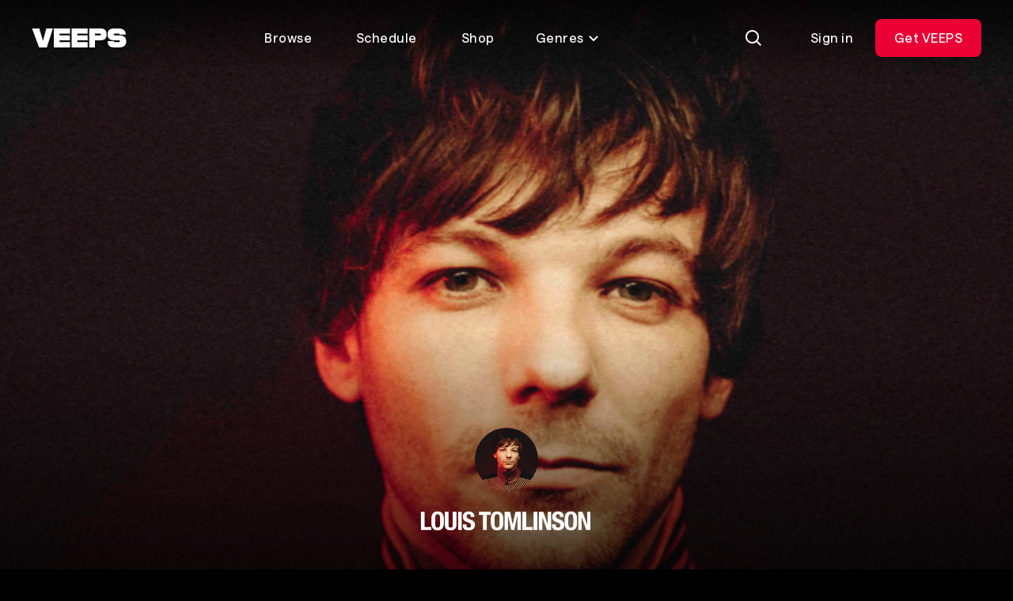

--- FILE ---
content_type: text/css
request_url: https://veeps.com/assets/veeps.css?v=87f0616224a9ea7f359f7fafe297a1706da91bb0
body_size: 39989
content:
/*!
 * Cropper.js v1.6.2
 * https://fengyuanchen.github.io/cropperjs
 *
 * Copyright 2015-present Chen Fengyuan
 * Released under the MIT license
 *
 * Date: 2024-04-21T07:43:02.731Z
 */.cropper-container{-webkit-touch-callout:none;direction:ltr;font-size:0;line-height:0;position:relative;touch-action:none;-webkit-user-select:none;user-select:none}.cropper-container img{backface-visibility:hidden;display:block;height:100%;image-orientation:0deg;max-height:none!important;max-width:none!important;min-height:0!important;min-width:0!important;width:100%}.cropper-canvas,.cropper-crop-box,.cropper-drag-box,.cropper-modal,.cropper-wrap-box{bottom:0;left:0;position:absolute;right:0;top:0}.cropper-canvas,.cropper-wrap-box{overflow:hidden}.cropper-drag-box{background-color:#fff;opacity:0}.cropper-modal{background-color:#000;opacity:.5}.cropper-view-box{display:block;height:100%;outline:1px solid #39f;outline-color:#3399ffbf;overflow:hidden;width:100%}.cropper-dashed{border:0 dashed #eee;display:block;opacity:.5;position:absolute}.cropper-dashed.dashed-h{border-bottom-width:1px;border-top-width:1px;height:33.33333%;left:0;top:33.33333%;width:100%}.cropper-dashed.dashed-v{border-left-width:1px;border-right-width:1px;height:100%;left:33.33333%;top:0;width:33.33333%}.cropper-center{display:block;height:0;left:50%;opacity:.75;position:absolute;top:50%;width:0}.cropper-center:after,.cropper-center:before{background-color:#eee;content:" ";display:block;position:absolute}.cropper-center:before{height:1px;left:-3px;top:0;width:7px}.cropper-center:after{height:7px;left:0;top:-3px;width:1px}.cropper-face,.cropper-line,.cropper-point{display:block;height:100%;opacity:.1;position:absolute;width:100%}.cropper-face{background-color:#fff;left:0;top:0}.cropper-line{background-color:#39f}.cropper-line.line-e{cursor:ew-resize;right:-3px;top:0;width:5px}.cropper-line.line-n{cursor:ns-resize;height:5px;left:0;top:-3px}.cropper-line.line-w{cursor:ew-resize;left:-3px;top:0;width:5px}.cropper-line.line-s{bottom:-3px;cursor:ns-resize;height:5px;left:0}.cropper-point{background-color:#39f;height:5px;opacity:.75;width:5px}.cropper-point.point-e{cursor:ew-resize;margin-top:-3px;right:-3px;top:50%}.cropper-point.point-n{cursor:ns-resize;left:50%;margin-left:-3px;top:-3px}.cropper-point.point-w{cursor:ew-resize;left:-3px;margin-top:-3px;top:50%}.cropper-point.point-s{bottom:-3px;cursor:s-resize;left:50%;margin-left:-3px}.cropper-point.point-ne{cursor:nesw-resize;right:-3px;top:-3px}.cropper-point.point-nw{cursor:nwse-resize;left:-3px;top:-3px}.cropper-point.point-sw{bottom:-3px;cursor:nesw-resize;left:-3px}.cropper-point.point-se{bottom:-3px;cursor:nwse-resize;height:20px;opacity:1;right:-3px;width:20px}@media (min-width:768px){.cropper-point.point-se{height:15px;width:15px}}@media (min-width:992px){.cropper-point.point-se{height:10px;width:10px}}@media (min-width:1200px){.cropper-point.point-se{height:5px;opacity:.75;width:5px}}.cropper-point.point-se:before{background-color:#39f;bottom:-50%;content:" ";display:block;height:200%;opacity:0;position:absolute;right:-50%;width:200%}.cropper-invisible{opacity:0}.cropper-bg{background-image:url("[data-uri]")}.cropper-hide{display:block;height:0;position:absolute;width:0}.cropper-hidden{display:none!important}.cropper-move{cursor:move}.cropper-crop{cursor:crosshair}.cropper-disabled .cropper-drag-box,.cropper-disabled .cropper-face,.cropper-disabled .cropper-line,.cropper-disabled .cropper-point{cursor:not-allowed}.flatpickr-calendar{animation:none;background:#0000;background:#fff;border-radius:5px;box-shadow:1px 0 0 #e6e6e6,-1px 0 0 #e6e6e6,0 1px 0 #e6e6e6,0 -1px 0 #e6e6e6,0 3px 13px #00000014;box-sizing:border-box;direction:ltr;display:none;opacity:0;padding:0;position:absolute;text-align:center;touch-action:manipulation;visibility:hidden;width:307.875px}.flatpickr-calendar.inline,.flatpickr-calendar.open{max-height:640px;opacity:1;visibility:visible}.flatpickr-calendar.open{display:inline-block;z-index:99999}.flatpickr-calendar.animate.open{animation:fpFadeInDown .3s cubic-bezier(.23,1,.32,1)}.flatpickr-calendar.inline{display:block;position:relative;top:2px}.flatpickr-calendar.static{position:absolute;top:calc(100% + 2px)}.flatpickr-calendar.static.open{display:block;z-index:999}.flatpickr-calendar.multiMonth .flatpickr-days .dayContainer:nth-child(n+1) .flatpickr-day.inRange:nth-child(7n+7){box-shadow:none!important}.flatpickr-calendar.multiMonth .flatpickr-days .dayContainer:nth-child(n+2) .flatpickr-day.inRange:nth-child(7n+1){box-shadow:-2px 0 0 #e6e6e6,5px 0 0 #e6e6e6}.flatpickr-calendar .hasTime .dayContainer,.flatpickr-calendar .hasWeeks .dayContainer{border-bottom:0;border-bottom-left-radius:0;border-bottom-right-radius:0}.flatpickr-calendar .hasWeeks .dayContainer{border-left:0}.flatpickr-calendar.hasTime .flatpickr-time{border-top:1px solid #e6e6e6;height:40px}.flatpickr-calendar.noCalendar.hasTime .flatpickr-time{height:auto}.flatpickr-calendar:after,.flatpickr-calendar:before{border:solid #0000;content:"";display:block;height:0;left:22px;pointer-events:none;position:absolute;width:0}.flatpickr-calendar.arrowRight:after,.flatpickr-calendar.arrowRight:before,.flatpickr-calendar.rightMost:after,.flatpickr-calendar.rightMost:before{left:auto;right:22px}.flatpickr-calendar.arrowCenter:after,.flatpickr-calendar.arrowCenter:before{left:50%;right:50%}.flatpickr-calendar:before{border-width:5px;margin:0 -5px}.flatpickr-calendar:after{border-width:4px;margin:0 -4px}.flatpickr-calendar.arrowTop:after,.flatpickr-calendar.arrowTop:before{bottom:100%}.flatpickr-calendar.arrowTop:before{border-bottom-color:#e6e6e6}.flatpickr-calendar.arrowTop:after{border-bottom-color:#fff}.flatpickr-calendar.arrowBottom:after,.flatpickr-calendar.arrowBottom:before{top:100%}.flatpickr-calendar.arrowBottom:before{border-top-color:#e6e6e6}.flatpickr-calendar.arrowBottom:after{border-top-color:#fff}.flatpickr-calendar:focus{outline:0}.flatpickr-wrapper{display:inline-block;position:relative}.flatpickr-months{display:flex}.flatpickr-months .flatpickr-month{fill:#000000e6;background:#0000;color:#000000e6;flex:1;height:34px;line-height:1;overflow:hidden;position:relative;text-align:center;-webkit-user-select:none;user-select:none}.flatpickr-months .flatpickr-next-month,.flatpickr-months .flatpickr-prev-month{fill:#000000e6;color:#000000e6;cursor:pointer;height:34px;padding:10px;position:absolute;text-decoration:none;top:0;-webkit-user-select:none;user-select:none;z-index:3}.flatpickr-months .flatpickr-next-month.flatpickr-disabled,.flatpickr-months .flatpickr-prev-month.flatpickr-disabled{display:none}.flatpickr-months .flatpickr-next-month i,.flatpickr-months .flatpickr-prev-month i{position:relative}.flatpickr-months .flatpickr-next-month.flatpickr-prev-month,.flatpickr-months .flatpickr-prev-month.flatpickr-prev-month{left:0}.flatpickr-months .flatpickr-next-month.flatpickr-next-month,.flatpickr-months .flatpickr-prev-month.flatpickr-next-month{right:0}.flatpickr-months .flatpickr-next-month:hover,.flatpickr-months .flatpickr-prev-month:hover{color:#959ea9}.flatpickr-months .flatpickr-next-month:hover svg,.flatpickr-months .flatpickr-prev-month:hover svg{fill:#f64747}.flatpickr-months .flatpickr-next-month svg,.flatpickr-months .flatpickr-prev-month svg{height:14px;width:14px}.flatpickr-months .flatpickr-next-month svg path,.flatpickr-months .flatpickr-prev-month svg path{fill:inherit;transition:fill .1s}.numInputWrapper{height:auto;position:relative}.numInputWrapper input,.numInputWrapper span{display:inline-block}.numInputWrapper input{width:100%}.numInputWrapper input::-ms-clear{display:none}.numInputWrapper input::-webkit-inner-spin-button,.numInputWrapper input::-webkit-outer-spin-button{-webkit-appearance:none;margin:0}.numInputWrapper span{border:1px solid #39393926;box-sizing:border-box;cursor:pointer;height:50%;line-height:50%;opacity:0;padding:0 4px 0 2px;position:absolute;right:0;width:14px}.numInputWrapper span:hover{background:#0000001a}.numInputWrapper span:active{background:#0003}.numInputWrapper span:after{content:"";display:block;position:absolute}.numInputWrapper span.arrowUp{border-bottom:0;top:0}.numInputWrapper span.arrowUp:after{border-bottom:4px solid #39393999;border-left:4px solid #0000;border-right:4px solid #0000;top:26%}.numInputWrapper span.arrowDown{top:50%}.numInputWrapper span.arrowDown:after{border-left:4px solid #0000;border-right:4px solid #0000;border-top:4px solid #39393999;top:40%}.numInputWrapper span svg{height:auto;width:inherit}.numInputWrapper span svg path{fill:#00000080}.numInputWrapper:hover{background:#0000000d}.numInputWrapper:hover span{opacity:1}.flatpickr-current-month{color:inherit;display:inline-block;font-size:135%;font-weight:300;height:34px;left:12.5%;line-height:inherit;line-height:1;padding:7.48px 0 0;position:absolute;text-align:center;transform:translateZ(0);width:75%}.flatpickr-current-month span.cur-month{color:inherit;display:inline-block;font-family:inherit;font-weight:700;margin-left:.5ch;padding:0}.flatpickr-current-month span.cur-month:hover{background:#0000000d}.flatpickr-current-month .numInputWrapper{display:inline-block;width:6ch;width:7ch\0}.flatpickr-current-month .numInputWrapper span.arrowUp:after{border-bottom-color:#000000e6}.flatpickr-current-month .numInputWrapper span.arrowDown:after{border-top-color:#000000e6}.flatpickr-current-month input.cur-year{-webkit-appearance:textfield;appearance:textfield;background:#0000;border:0;border-radius:0;box-sizing:border-box;color:inherit;cursor:text;display:inline-block;font-family:inherit;font-size:inherit;font-weight:300;height:auto;line-height:inherit;margin:0;padding:0 0 0 .5ch;vertical-align:initial}.flatpickr-current-month input.cur-year:focus{outline:0}.flatpickr-current-month input.cur-year[disabled],.flatpickr-current-month input.cur-year[disabled]:hover{background:#0000;color:#00000080;font-size:100%;pointer-events:none}.flatpickr-current-month .flatpickr-monthDropdown-months{appearance:menulist;-webkit-appearance:menulist;-moz-appearance:menulist;background:#0000;border:none;border-radius:0;box-sizing:border-box;-webkit-box-sizing:border-box;color:inherit;cursor:pointer;font-family:inherit;font-size:inherit;font-weight:300;height:auto;line-height:inherit;margin:-1px 0 0;outline:none;padding:0 0 0 .5ch;position:relative;vertical-align:initial;width:auto}.flatpickr-current-month .flatpickr-monthDropdown-months:active,.flatpickr-current-month .flatpickr-monthDropdown-months:focus{outline:none}.flatpickr-current-month .flatpickr-monthDropdown-months:hover{background:#0000000d}.flatpickr-current-month .flatpickr-monthDropdown-months .flatpickr-monthDropdown-month{background-color:initial;outline:none;padding:0}.flatpickr-weekdays{align-items:center;background:#0000;display:flex;height:28px;overflow:hidden;text-align:center;width:100%}.flatpickr-weekdays .flatpickr-weekdaycontainer{display:flex;flex:1}span.flatpickr-weekday{background:#0000;color:#0000008a;cursor:default;display:block;flex:1;font-size:90%;font-weight:bolder;line-height:1;margin:0;text-align:center}.dayContainer,.flatpickr-weeks{padding:1px 0 0}.flatpickr-days{align-items:flex-start;display:flex;overflow:hidden;position:relative;width:307.875px}.flatpickr-days:focus{outline:0}.dayContainer{box-sizing:border-box;display:inline-block;display:flex;flex-wrap:wrap;-ms-flex-wrap:wrap;justify-content:space-around;max-width:307.875px;min-width:307.875px;opacity:1;outline:0;padding:0;text-align:left;transform:translateZ(0);width:307.875px}.dayContainer+.dayContainer{box-shadow:-1px 0 0 #e6e6e6}.flatpickr-day{background:none;border:1px solid #0000;border-radius:150px;box-sizing:border-box;color:#393939;cursor:pointer;display:inline-block;flex-basis:14.2857143%;font-weight:400;height:39px;justify-content:center;line-height:39px;margin:0;max-width:39px;position:relative;text-align:center;width:14.2857143%}.flatpickr-day.inRange,.flatpickr-day.nextMonthDay.inRange,.flatpickr-day.nextMonthDay.today.inRange,.flatpickr-day.nextMonthDay:focus,.flatpickr-day.nextMonthDay:hover,.flatpickr-day.prevMonthDay.inRange,.flatpickr-day.prevMonthDay.today.inRange,.flatpickr-day.prevMonthDay:focus,.flatpickr-day.prevMonthDay:hover,.flatpickr-day.today.inRange,.flatpickr-day:focus,.flatpickr-day:hover{background:#e6e6e6;border-color:#e6e6e6;cursor:pointer;outline:0}.flatpickr-day.today{border-color:#959ea9}.flatpickr-day.today:focus,.flatpickr-day.today:hover{background:#959ea9;border-color:#959ea9;color:#fff}.flatpickr-day.endRange,.flatpickr-day.endRange.inRange,.flatpickr-day.endRange.nextMonthDay,.flatpickr-day.endRange.prevMonthDay,.flatpickr-day.endRange:focus,.flatpickr-day.endRange:hover,.flatpickr-day.selected,.flatpickr-day.selected.inRange,.flatpickr-day.selected.nextMonthDay,.flatpickr-day.selected.prevMonthDay,.flatpickr-day.selected:focus,.flatpickr-day.selected:hover,.flatpickr-day.startRange,.flatpickr-day.startRange.inRange,.flatpickr-day.startRange.nextMonthDay,.flatpickr-day.startRange.prevMonthDay,.flatpickr-day.startRange:focus,.flatpickr-day.startRange:hover{background:#569ff7;border-color:#569ff7;box-shadow:none;color:#fff}.flatpickr-day.endRange.startRange,.flatpickr-day.selected.startRange,.flatpickr-day.startRange.startRange{border-radius:50px 0 0 50px}.flatpickr-day.endRange.endRange,.flatpickr-day.selected.endRange,.flatpickr-day.startRange.endRange{border-radius:0 50px 50px 0}.flatpickr-day.endRange.startRange+.endRange:not(:nth-child(7n+1)),.flatpickr-day.selected.startRange+.endRange:not(:nth-child(7n+1)),.flatpickr-day.startRange.startRange+.endRange:not(:nth-child(7n+1)){box-shadow:-10px 0 0 #569ff7}.flatpickr-day.endRange.startRange.endRange,.flatpickr-day.selected.startRange.endRange,.flatpickr-day.startRange.startRange.endRange{border-radius:50px}.flatpickr-day.inRange{border-radius:0;box-shadow:-5px 0 0 #e6e6e6,5px 0 0 #e6e6e6}.flatpickr-day.flatpickr-disabled,.flatpickr-day.flatpickr-disabled:hover,.flatpickr-day.nextMonthDay,.flatpickr-day.notAllowed,.flatpickr-day.notAllowed.nextMonthDay,.flatpickr-day.notAllowed.prevMonthDay,.flatpickr-day.prevMonthDay{background:#0000;border-color:#0000;color:#3939394d;cursor:default}.flatpickr-day.flatpickr-disabled,.flatpickr-day.flatpickr-disabled:hover{color:#3939391a;cursor:not-allowed}.flatpickr-day.week.selected{border-radius:0;box-shadow:-5px 0 0 #569ff7,5px 0 0 #569ff7}.flatpickr-day.hidden{visibility:hidden}.rangeMode .flatpickr-day{margin-top:1px}.flatpickr-weekwrapper{float:left}.flatpickr-weekwrapper .flatpickr-weeks{box-shadow:1px 0 0 #e6e6e6;padding:0 12px}.flatpickr-weekwrapper .flatpickr-weekday{float:none;line-height:28px;width:100%}.flatpickr-weekwrapper span.flatpickr-day,.flatpickr-weekwrapper span.flatpickr-day:hover{background:#0000;border:none;color:#3939394d;cursor:default;display:block;max-width:none;width:100%}.flatpickr-innerContainer{box-sizing:border-box;display:block;display:flex;overflow:hidden}.flatpickr-rContainer{box-sizing:border-box;display:inline-block;padding:0}.flatpickr-time{box-sizing:border-box;display:block;display:flex;height:0;line-height:40px;max-height:40px;outline:0;overflow:hidden;text-align:center}.flatpickr-time:after{clear:both;content:"";display:table}.flatpickr-time .numInputWrapper{flex:1;float:left;height:40px;width:40%}.flatpickr-time .numInputWrapper span.arrowUp:after{border-bottom-color:#393939}.flatpickr-time .numInputWrapper span.arrowDown:after{border-top-color:#393939}.flatpickr-time.hasSeconds .numInputWrapper{width:26%}.flatpickr-time.time24hr .numInputWrapper{width:49%}.flatpickr-time input{-webkit-appearance:textfield;appearance:textfield;background:#0000;border:0;border-radius:0;box-shadow:none;box-sizing:border-box;color:#393939;font-size:14px;height:inherit;line-height:inherit;margin:0;padding:0;position:relative;text-align:center}.flatpickr-time input.flatpickr-hour{font-weight:700}.flatpickr-time input.flatpickr-minute,.flatpickr-time input.flatpickr-second{font-weight:400}.flatpickr-time input:focus{border:0;outline:0}.flatpickr-time .flatpickr-am-pm,.flatpickr-time .flatpickr-time-separator{align-self:center;color:#393939;float:left;font-weight:700;height:inherit;line-height:inherit;-webkit-user-select:none;user-select:none;width:2%}.flatpickr-time .flatpickr-am-pm{cursor:pointer;font-weight:400;outline:0;text-align:center;width:18%}.flatpickr-time .flatpickr-am-pm:focus,.flatpickr-time .flatpickr-am-pm:hover,.flatpickr-time input:focus,.flatpickr-time input:hover{background:#eee}.flatpickr-input[readonly]{cursor:pointer}@keyframes fpFadeInDown{0%{opacity:0;transform:translate3d(0,-20px,0)}to{opacity:1;transform:translateZ(0)}}

/*! tailwindcss v3.3.2 | MIT License | https://tailwindcss.com*/*,:after,:before{border:0 solid;box-sizing:border-box}:after,:before{--tw-content:""}html{-webkit-text-size-adjust:100%;font-feature-settings:normal;font-family:VEEPS-Sans,sans-serif;font-variation-settings:normal;line-height:1.5;-o-tab-size:4;tab-size:4}body{line-height:inherit;margin:0}hr{border-top-width:1px;color:inherit;height:0}abbr:where([title]){-webkit-text-decoration:underline dotted;text-decoration:underline dotted}h1,h2,h3,h4,h5,h6{font-size:inherit;font-weight:inherit}a{color:inherit;text-decoration:inherit}b,strong{font-weight:bolder}code,kbd,pre,samp{font-family:ui-monospace,SFMono-Regular,Menlo,Monaco,Consolas,Liberation Mono,Courier New,monospace;font-size:1em}small{font-size:80%}sub,sup{font-size:75%;line-height:0;position:relative;vertical-align:initial}sub{bottom:-.25em}sup{top:-.5em}table{border-collapse:collapse;border-color:inherit;text-indent:0}button,input,optgroup,select,textarea{color:inherit;font-family:inherit;font-size:100%;font-weight:inherit;line-height:inherit;margin:0;padding:0}button,select{text-transform:none}[type=button],[type=reset],[type=submit],button{-webkit-appearance:button;background-color:initial;background-image:none}:-moz-focusring{outline:auto}:-moz-ui-invalid{box-shadow:none}progress{vertical-align:initial}::-webkit-inner-spin-button,::-webkit-outer-spin-button{height:auto}[type=search]{-webkit-appearance:textfield;outline-offset:-2px}::-webkit-search-decoration{-webkit-appearance:none}::-webkit-file-upload-button{-webkit-appearance:button;font:inherit}summary{display:list-item}blockquote,dd,dl,figure,h1,h2,h3,h4,h5,h6,hr,p,pre{margin:0}fieldset{margin:0}fieldset,legend{padding:0}menu,ol,ul{list-style:none;margin:0;padding:0}textarea{resize:vertical}input::placeholder,textarea::placeholder{color:#9ca3af;opacity:1}[role=button],button{cursor:pointer}:disabled{cursor:default}audio,canvas,embed,iframe,img,object,svg,video{display:block;vertical-align:middle}img,video{height:auto;max-width:100%}[hidden]{display:none}html{--tw-bg-opacity:1;background-color:rgb(0 0 0/var(--tw-bg-opacity))}:root{--header-height:5rem}@media(min-width:768px){:root{--header-height:6rem}}svg{fill:none;height:1.5rem;width:1.5rem}.text-heading-xs{font-family:VEEPS-Display,sans-serif;font-size:1.875rem;line-height:1.875rem;text-transform:uppercase}@media (min-width:768px){.text-heading-xs{font-size:3rem;line-height:3rem}}.text-subheading-sm{font-size:1.125rem;font-weight:500;letter-spacing:.03em;line-height:1.5rem}@media (min-width:1792px){.text-subheading-sm{font-size:1.5rem;font-weight:500;letter-spacing:.03em;line-height:1.875rem}}.backface-hidden{backface-visibility:hidden}.aspect-clip,.aspect-clip-lg,.aspect-gift-card,.aspect-landscape,.aspect-portrait,.aspect-square{position:relative}.aspect-clip-lg:before,.aspect-clip:before,.aspect-gift-card:before,.aspect-landscape:before,.aspect-portrait:before,.aspect-square:before{content:"";display:block;width:100%}.aspect-landscape:before{padding-top:min(var(--max-aspect-height,100vh),56.25%)}.aspect-gift-card:before{padding-top:57.1428571429%}.aspect-portrait:before{padding-top:150%}.aspect-clip:before{padding-top:142.8571428571%}.aspect-square:before{padding-top:100%}.aspect-content{inset:0;bottom:0;left:0;position:absolute;right:0;top:0}input[type=search]::-webkit-search-cancel-button{-webkit-appearance:none;background-image:url(https://assets.cdn.veeps.com/clear.svg);background-position:50%;background-repeat:no-repeat;background-size:contain;border-radius:9999px;height:1rem;opacity:0;pointer-events:none;width:1rem}.theme-artist input[type=search]::-webkit-search-cancel-button{--tw-invert:invert(100%);filter:var(--tw-blur) var(--tw-brightness) var(--tw-contrast) var(--tw-grayscale) var(--tw-hue-rotate) var(--tw-invert) var(--tw-saturate) var(--tw-sepia) var(--tw-drop-shadow)}input[type=search]:focus::-webkit-search-cancel-button{opacity:.5;pointer-events:auto}@media (hover:hover) and (pointer:fine){input[type=search]:focus::-webkit-search-cancel-button:hover{opacity:.7}}.event-gate-active,.menu-active,.modal-active,.search-active{overflow:hidden}.list-image-check-16{background-image:url(https://res.cloudinary.com/veeps/image/upload/v1740033250/product/icons/white/12/Check_xijxpb.svg);background-position:left 7px;background-repeat:no-repeat;background-size:16px;padding-left:24px}*,::backdrop,:after,:before{--tw-border-spacing-x:0;--tw-border-spacing-y:0;--tw-translate-x:0;--tw-translate-y:0;--tw-rotate:0;--tw-skew-x:0;--tw-skew-y:0;--tw-scale-x:1;--tw-scale-y:1;--tw-pan-x: ;--tw-pan-y: ;--tw-pinch-zoom: ;--tw-scroll-snap-strictness:proximity;--tw-gradient-from-position: ;--tw-gradient-via-position: ;--tw-gradient-to-position: ;--tw-ordinal: ;--tw-slashed-zero: ;--tw-numeric-figure: ;--tw-numeric-spacing: ;--tw-numeric-fraction: ;--tw-ring-inset: ;--tw-ring-offset-width:0px;--tw-ring-offset-color:#fff;--tw-ring-color:#3b82f680;--tw-ring-offset-shadow:0 0 #0000;--tw-ring-shadow:0 0 #0000;--tw-shadow:0 0 #0000;--tw-shadow-colored:0 0 #0000;--tw-blur: ;--tw-brightness: ;--tw-contrast: ;--tw-grayscale: ;--tw-hue-rotate: ;--tw-invert: ;--tw-saturate: ;--tw-sepia: ;--tw-drop-shadow: ;--tw-backdrop-blur: ;--tw-backdrop-brightness: ;--tw-backdrop-contrast: ;--tw-backdrop-grayscale: ;--tw-backdrop-hue-rotate: ;--tw-backdrop-invert: ;--tw-backdrop-opacity: ;--tw-backdrop-saturate: ;--tw-backdrop-sepia: }.\!container{width:100%!important}.container{width:100%}@media (min-width:480px){.\!container{max-width:480px!important}.container{max-width:480px}}@media (min-width:640px){.\!container{max-width:640px!important}.container{max-width:640px}}@media (min-width:768px){.\!container{max-width:768px!important}.container{max-width:768px}}@media (min-width:1024px){.\!container{max-width:1024px!important}.container{max-width:1024px}}@media (min-width:1280px){.\!container{max-width:1280px!important}.container{max-width:1280px}}@media (min-width:1536px){.\!container{max-width:1536px!important}.container{max-width:1536px}}@media (min-width:1792px){.\!container{max-width:1792px!important}.container{max-width:1792px}}.ds_button{align-items:center;display:inline-flex;font-size:.9375rem;font-weight:500;justify-content:center;letter-spacing:.03em;line-height:1.25rem;text-align:center;transition-duration:.15s;transition-property:color,background-color,border-color,text-decoration-color,fill,stroke;transition-timing-function:cubic-bezier(.4,0,.2,1)}@media (min-width:768px){.ds_button{font-size:1rem;font-weight:500;letter-spacing:.03em;line-height:1.25rem}}.ds_button:focus{outline:2px solid #0000;outline-offset:2px}.ds_button--disabled{pointer-events:none}.ds_button--primary{background-color:var(--ds-color-primary-1000,#fff);color:var(--ds-color-secondary-1000,#000)}@media (hover:hover) and (pointer:fine){.ds_button--primary:hover{background-color:var(--ds-color-primary-850,#ffffffd9)}}.ds_button--primary:focus-visible{background-color:var(--ds-color-primary-850,#ffffffd9)}.ds_button--primary:active{background-color:var(--ds-color-primary-750,#ffffffbf)}.ds_button--primary.ds_button--disabled{background-color:var(--ds-color-primary-100,#ffffff1a);color:var(--ds-color-primary-300,#ffffff4d)}.ds_button--secondary{--tw-backdrop-blur:blur(40px);-webkit-backdrop-filter:var(--tw-backdrop-blur) var(--tw-backdrop-brightness) var(--tw-backdrop-contrast) var(--tw-backdrop-grayscale) var(--tw-backdrop-hue-rotate) var(--tw-backdrop-invert) var(--tw-backdrop-opacity) var(--tw-backdrop-saturate) var(--tw-backdrop-sepia);backdrop-filter:var(--tw-backdrop-blur) var(--tw-backdrop-brightness) var(--tw-backdrop-contrast) var(--tw-backdrop-grayscale) var(--tw-backdrop-hue-rotate) var(--tw-backdrop-invert) var(--tw-backdrop-opacity) var(--tw-backdrop-saturate) var(--tw-backdrop-sepia);background-color:var(--ds-color-primary-150,#ffffff26);color:var(--ds-color-primary-1000,#fff)}@media (hover:hover) and (pointer:fine){.ds_button--secondary:hover{background-color:var(--ds-color-primary-200,#fff3)}}.ds_button--secondary:focus-visible{background-color:var(--ds-color-primary-200,#fff3)}.ds_button--secondary:active{background-color:var(--ds-color-primary-250,#ffffff40)}.ds_button--secondary.ds_button--disabled{background-color:var(--ds-color-primary-50,#ffffff0d);color:var(--ds-color-primary-300,#ffffff4d)}.ds_button--tertiary{background-color:initial;color:var(--ds-color-primary-1000,#fff)}@media (hover:hover) and (pointer:fine){.ds_button--tertiary:hover{--tw-backdrop-blur:blur(40px);-webkit-backdrop-filter:var(--tw-backdrop-blur) var(--tw-backdrop-brightness) var(--tw-backdrop-contrast) var(--tw-backdrop-grayscale) var(--tw-backdrop-hue-rotate) var(--tw-backdrop-invert) var(--tw-backdrop-opacity) var(--tw-backdrop-saturate) var(--tw-backdrop-sepia);backdrop-filter:var(--tw-backdrop-blur) var(--tw-backdrop-brightness) var(--tw-backdrop-contrast) var(--tw-backdrop-grayscale) var(--tw-backdrop-hue-rotate) var(--tw-backdrop-invert) var(--tw-backdrop-opacity) var(--tw-backdrop-saturate) var(--tw-backdrop-sepia);background-color:var(--ds-color-primary-100,#ffffff1a)}}.ds_button--tertiary:focus-visible{background-color:var(--ds-color-primary-100,#ffffff1a)}.ds_button--tertiary:active,.ds_button--tertiary:focus-visible{--tw-backdrop-blur:blur(40px);-webkit-backdrop-filter:var(--tw-backdrop-blur) var(--tw-backdrop-brightness) var(--tw-backdrop-contrast) var(--tw-backdrop-grayscale) var(--tw-backdrop-hue-rotate) var(--tw-backdrop-invert) var(--tw-backdrop-opacity) var(--tw-backdrop-saturate) var(--tw-backdrop-sepia);backdrop-filter:var(--tw-backdrop-blur) var(--tw-backdrop-brightness) var(--tw-backdrop-contrast) var(--tw-backdrop-grayscale) var(--tw-backdrop-hue-rotate) var(--tw-backdrop-invert) var(--tw-backdrop-opacity) var(--tw-backdrop-saturate) var(--tw-backdrop-sepia)}.ds_button--tertiary:active{background-color:var(--ds-color-primary-150,#ffffff26)}.ds_button--tertiary.ds_button--disabled{--tw-backdrop-blur:blur(40px);-webkit-backdrop-filter:var(--tw-backdrop-blur) var(--tw-backdrop-brightness) var(--tw-backdrop-contrast) var(--tw-backdrop-grayscale) var(--tw-backdrop-hue-rotate) var(--tw-backdrop-invert) var(--tw-backdrop-opacity) var(--tw-backdrop-saturate) var(--tw-backdrop-sepia);backdrop-filter:var(--tw-backdrop-blur) var(--tw-backdrop-brightness) var(--tw-backdrop-contrast) var(--tw-backdrop-grayscale) var(--tw-backdrop-hue-rotate) var(--tw-backdrop-invert) var(--tw-backdrop-opacity) var(--tw-backdrop-saturate) var(--tw-backdrop-sepia);background-color:initial;color:var(--ds-color-primary-300,#ffffff4d)}.ds_button--red{background-color:var(--ds-color-brand-200,#ea0034);color:var(--ds-color-primary-1000,#fff)}@media (hover:hover) and (pointer:fine){.ds_button--red:hover{background-color:var(--ds-color-brand-300,#c2002b)}}.ds_button--red:focus-visible{background-color:var(--ds-color-brand-300,#c2002b);outline:2px solid #0000;outline-offset:2px}.ds_button--red:active{background-color:var(--ds-color-brand-400,#ab1a16)}.ds_button--red.ds_button--disabled{--tw-backdrop-blur:blur(40px);-webkit-backdrop-filter:var(--tw-backdrop-blur) var(--tw-backdrop-brightness) var(--tw-backdrop-contrast) var(--tw-backdrop-grayscale) var(--tw-backdrop-hue-rotate) var(--tw-backdrop-invert) var(--tw-backdrop-opacity) var(--tw-backdrop-saturate) var(--tw-backdrop-sepia);backdrop-filter:var(--tw-backdrop-blur) var(--tw-backdrop-brightness) var(--tw-backdrop-contrast) var(--tw-backdrop-grayscale) var(--tw-backdrop-hue-rotate) var(--tw-backdrop-invert) var(--tw-backdrop-opacity) var(--tw-backdrop-saturate) var(--tw-backdrop-sepia);color:var(--ds-color-primary-300,#ffffff4d)}.ds_button--red.ds_button--disabled,.ds_button--red.ds_button--loading{background-color:var(--ds-color-primary-100,#ffffff1a)}.ds_button--bare{background-color:initial;color:var(--ds-color-primary-500,#ffffff80)}@media (hover:hover) and (pointer:fine){.ds_button--bare:hover{color:var(--ds-color-primary-1000,#fff)}}.ds_button--bare:active,.ds_button--bare:focus-visible{color:var(--ds-color-primary-1000,#fff)}.ds_button--bare.ds_button--disabled{color:var(--ds-color-primary-300,#ffffff4d)}.ds_button--bare.ds_button--loading{color:var(--ds-color-primary-1000,#fff)}.ds_button--sm{border-radius:.25rem;padding:.375rem .75rem}@media (min-width:768px){.ds_button--sm{padding:.625rem 1.25rem}}.ds_button--md{border-radius:.5rem;padding:.75rem 1.5rem}@media (min-width:768px){.ds_button--md{padding-bottom:.875rem;padding-top:.875rem}}.ds_button--icon.ds_button--sm{height:2rem;padding:0;width:2rem}@media (min-width:768px){.ds_button--icon.ds_button--sm{height:2.5rem;width:2.5rem}}.ds_button--icon.ds_button--md{height:2.75rem;padding:0;width:2.75rem}@media (min-width:768px){.ds_button--icon.ds_button--md{height:3rem;width:3rem}}.ds_button--stacked{flex-direction:column;font-weight:600;letter-spacing:.025em;min-width:4rem;padding-bottom:.25rem;padding-top:.25rem;text-transform:uppercase}.ds_button--stacked span{line-height:.75rem;margin-top:.375rem}.ds_button--stacked svg{margin-bottom:.25rem;margin-left:.25rem;margin-right:.25rem}.ds_button--stacked{font-size:10px}.ds_button [data-icon][data-alignment=start]{margin-left:-.125rem;margin-right:.5rem;order:-9999}.ds_button [data-icon][data-alignment=end]{margin-left:.5rem;margin-right:-.125rem;order:9999}.ds_button [data-icon]>svg{height:1rem;width:1rem}[data-skeleton][data-card=ad]{background-color:var(--ds-color-primary-100,#ffffff1a);height:620px;width:100%}@media (min-width:768px){[data-skeleton][data-card=ad]{height:816px}}@media (min-width:1280px){[data-skeleton][data-card=ad]{height:862px}}[data-skeleton][data-card=chart],[data-skeleton][data-card=landscape]{max-width:20rem;min-width:16.25rem;position:relative;width:16.25rem}@media (min-width:640px){[data-skeleton][data-card=chart],[data-skeleton][data-card=landscape]{width:20rem}}[data-skeleton][data-card=chart]:after,[data-skeleton][data-card=chart]:before,[data-skeleton][data-card=landscape]:after,[data-skeleton][data-card=landscape]:before{content:"";display:block}[data-skeleton][data-card=chart]:before,[data-skeleton][data-card=landscape]:before{aspect-ratio:16/9;background-color:var(--ds-color-primary-100,#ffffff1a);border-radius:.5rem;max-width:20rem;min-width:16.25rem;width:100%}@media (min-width:640px){[data-skeleton][data-card=chart]:before,[data-skeleton][data-card=landscape]:before{width:20rem}}[data-skeleton][data-card=chart]:after,[data-skeleton][data-card=landscape]:after{background-color:var(--ds-color-primary-100,#ffffff1a);margin-bottom:.5rem;margin-top:.5rem}[data-skeleton][data-card=chart]:after{height:2.25rem}@media (min-width:640px){[data-skeleton][data-card=chart]:after{height:2.5rem}}[data-skeleton][data-card=landscape]:after{height:2rem}@media (min-width:640px){[data-skeleton][data-card=landscape]:after{height:2.25rem}}[data-skeleton][data-card=standard]{position:relative}[data-skeleton][data-card=standard]:before{content:"";display:block;padding-top:150%;width:100%}[data-skeleton][data-card=standard]{background-color:var(--ds-color-primary-100,#ffffff1a);border-radius:.5rem;flex-shrink:0;width:16.25rem}@media (min-width:640px){[data-skeleton][data-card=standard]{width:20rem}}[data-skeleton][data-card=clip]{position:relative}[data-skeleton][data-card=clip]:before{content:"";display:block;padding-top:142.8571428571%;width:100%}[data-skeleton][data-card=clip]{aspect-ratio:11/15;background-color:var(--ds-color-primary-100,#ffffff1a);border-radius:.5rem;flex-shrink:0;max-width:100%;width:10.25rem}@media (min-width:640px){[data-skeleton][data-card=clip]{width:17.5rem}}[data-skeleton][data-card=song]{background-color:var(--ds-color-primary-100,#ffffff1a);border-radius:.5rem;flex-shrink:0;height:6rem;max-width:100%;width:20rem}@media (min-width:768px){[data-skeleton][data-card=song]{width:22rem}}[data-skeleton][data-card=genre]{background-color:var(--ds-color-primary-100,#ffffff1a);border-radius:.5rem;height:6rem;padding:1rem .75rem;width:10.25rem}@media (min-width:640px){[data-skeleton][data-card=genre]{height:8.75rem;padding:1.5rem 1rem;width:13.75rem}}[data-skeleton][data-card=circle]{align-items:center;display:flex;flex-direction:column;flex-shrink:0;height:100%;scroll-snap-align:start;width:7.5rem}[data-skeleton][data-card=circle]>:not([hidden])~:not([hidden]){--tw-space-y-reverse:0;margin-bottom:calc(1rem*var(--tw-space-y-reverse));margin-top:calc(1rem*(1 - var(--tw-space-y-reverse)))}[data-skeleton][data-card=circle]{padding-left:.5rem;padding-right:.5rem;padding-top:.5rem}@media (min-width:640px){[data-skeleton][data-card=circle]{width:8.75rem}}[data-skeleton][data-card=circle]:after,[data-skeleton][data-card=circle]:before{content:"";display:block}[data-skeleton][data-card=circle]:before{position:relative}[data-skeleton][data-card=circle]:before:before{content:"";display:block;padding-top:100%;width:100%}[data-skeleton][data-card=circle]:before{--tw-ring-offset-shadow:var(--tw-ring-inset) 0 0 0 var(--tw-ring-offset-width) var(--tw-ring-offset-color);--tw-ring-shadow:var(--tw-ring-inset) 0 0 0 calc(2px + var(--tw-ring-offset-width)) var(--tw-ring-color);--tw-ring-color:var(--ds-color-primary-100,#ffffff1a);--tw-ring-offset-width:4px;--tw-ring-offset-color:var(--ds-color-secondary-1000,#000);aspect-ratio:1/1;background-color:var(--ds-color-primary-100,#ffffff1a);border-radius:9999px;box-shadow:var(--tw-ring-offset-shadow),var(--tw-ring-shadow),var(--tw-shadow,0 0 #0000);max-width:100%;position:relative;width:100vw}[data-skeleton][data-card=circle]:after{background-color:var(--ds-color-primary-100,#ffffff1a);height:1rem;margin-top:1.5rem;width:100%}[data-skeleton][data-card=community]{align-items:center;background-color:var(--ds-color-primary-100,#ffffff1a);border-radius:.5rem;display:flex;flex-direction:column;height:13.25rem;justify-content:space-between;max-width:100%;min-width:10.5rem;overflow:hidden;padding:1rem;position:relative;scroll-snap-align:start;width:20rem}[data-skeleton][data-card=community]:after,[data-skeleton][data-card=community]:before{content:"";display:block}[data-skeleton][data-card=community]:before{background-color:var(--ds-color-primary-100,#ffffff1a);border-radius:9999px;height:5rem;width:5rem}[data-skeleton][data-card=community]:after{background-color:var(--ds-color-primary-100,#ffffff1a);border-radius:.25rem;height:2rem;margin-top:1.5rem;width:10.5rem}[data-skeleton][data-card=community] span{background-color:var(--ds-color-primary-100,#ffffff1a);height:1rem;margin-top:1.5rem;width:75%}[data-skeleton][data-card=feature_hero]{aspect-ratio:35/44;background-color:var(--ds-color-primary-100,#ffffff1a);border-radius:.5rem;width:100%}@media (min-width:640px){[data-skeleton][data-card=feature_hero]{aspect-ratio:5/3}}@media (min-width:768px){[data-skeleton][data-card=feature_hero]{aspect-ratio:728/360}}@media (min-width:1024px){[data-skeleton][data-card=feature_hero]{max-height:454px}}@media (min-width:1280px){[data-skeleton][data-card=feature_hero]{aspect-ratio:12/5;max-height:none}}@media (max-width:767px){[data-skeleton][data-card=feature_hero]{max-height:70vh}}[data-skeleton][data-card=wide]{background-color:var(--ds-color-primary-100,#ffffff1a);max-height:-webkit-fill-available;min-height:95vh;width:100%}.ds-tag{align-items:center;border-radius:.25rem;display:inline-flex;letter-spacing:.025em;overflow:hidden;padding-left:.5rem;padding-right:.5rem;text-transform:capitalize;white-space:nowrap}.ds-tag--sm{font-size:.625rem;height:1.25rem;line-height:.75rem}.ds-tag--md,.ds-tag--sm{font-weight:500;letter-spacing:.03em}.ds-tag--md{font-size:.75rem;height:1.375rem;line-height:.875rem}.ds-tag--primary{background-color:var(--ds-color-primary-1000,#fff);color:var(--ds-color-secondary-1000,#000)}.ds-tag--secondary{--tw-backdrop-blur:blur(40px);-webkit-backdrop-filter:var(--tw-backdrop-blur) var(--tw-backdrop-brightness) var(--tw-backdrop-contrast) var(--tw-backdrop-grayscale) var(--tw-backdrop-hue-rotate) var(--tw-backdrop-invert) var(--tw-backdrop-opacity) var(--tw-backdrop-saturate) var(--tw-backdrop-sepia);backdrop-filter:var(--tw-backdrop-blur) var(--tw-backdrop-brightness) var(--tw-backdrop-contrast) var(--tw-backdrop-grayscale) var(--tw-backdrop-hue-rotate) var(--tw-backdrop-invert) var(--tw-backdrop-opacity) var(--tw-backdrop-saturate) var(--tw-backdrop-sepia);background-color:var(--ds-color-primary-100,#ffffff1a)}.ds-tag--red,.ds-tag--secondary{color:var(--ds-color-primary-1000,#fff)}.ds-tag--red{background-color:var(--ds-color-brand-200,#ea0034)}.ds-tag--neutral{--tw-backdrop-blur:blur(40px);-webkit-backdrop-filter:var(--tw-backdrop-blur) var(--tw-backdrop-brightness) var(--tw-backdrop-contrast) var(--tw-backdrop-grayscale) var(--tw-backdrop-hue-rotate) var(--tw-backdrop-invert) var(--tw-backdrop-opacity) var(--tw-backdrop-saturate) var(--tw-backdrop-sepia);backdrop-filter:var(--tw-backdrop-blur) var(--tw-backdrop-brightness) var(--tw-backdrop-contrast) var(--tw-backdrop-grayscale) var(--tw-backdrop-hue-rotate) var(--tw-backdrop-invert) var(--tw-backdrop-opacity) var(--tw-backdrop-saturate) var(--tw-backdrop-sepia);background-color:var(--ds-color-primary-50,#ffffff0d);color:var(--ds-color-primary-1000,#fff)}.ds-tag--live:before{background-color:var(--ds-color-primary-1000,#fff);border-radius:9999px;content:var(--tw-content);display:block;height:.5rem;margin-left:-.125rem;margin-right:.25rem;width:.5rem}.ds-tag--veeps_exclusive{--tw-gradient-from:var(--ds-color-exclusive-100,#ddd59f) var(--tw-gradient-from-position);--tw-gradient-to:#fff0 var(--tw-gradient-to-position);--tw-gradient-stops:var(--tw-gradient-from),var(--tw-gradient-to);--tw-gradient-to:var(--ds-color-exclusive-200,#ad924d) var(--tw-gradient-to-position);background-image:linear-gradient(to right,var(--tw-gradient-stops));color:var(--ds-color-exclusive-400,#483705)}[data-dropdown]{--icon-url:url(https://res.cloudinary.com/veeps/image/upload/v1755540958/product/icons/white/general/More_ce2oel.svg);position:relative}.theme-artist [data-dropdown]{--icon-url:url(https://res.cloudinary.com/veeps/image/upload/v1755540933/product/icons/black/general/More_rvcrc8.svg)}[data-dropdown-trigger]{display:block}[data-dropdown-trigger]:focus,[data-dropdown-trigger]:hover{opacity:.8}[data-dropdown-trigger]:focus{outline:none}[data-dropdown-trigger] span{background-image:var(--icon-url);background-position:50%;background-repeat:no-repeat;display:block;height:1.5rem;overflow:hidden;pointer-events:none;text-indent:-9999px;white-space:nowrap;width:1.5rem}[data-dropdown-content]{background-color:#191919;border-radius:8px;opacity:0;padding:6px;pointer-events:none;position:absolute;right:0;top:100%;transition:opacity .3s ease,transform .3s ease;width:200px;z-index:10}[data-dropdown-item]{-webkit-appearance:none;appearance:none;border-radius:6px;color:#fff;cursor:pointer;display:flex;font-size:.875rem;font-weight:500;letter-spacing:.04em;line-height:1rem;padding:10px 16px;text-align:left;transition-duration:.15s;transition-property:color,background-color,border-color,text-decoration-color,fill,stroke;transition-timing-function:cubic-bezier(.4,0,.2,1);width:100%}[data-dropdown-item]:disabled{opacity:.5}[data-dropdown-item]:focus{outline:none}[data-dropdown-item]:focus-within,[data-dropdown-item]:hover{background-color:#ffffff1a}[data-dropdown]:focus-within [data-dropdown-content]{opacity:1;pointer-events:auto;transform:translateY(16px)}.ds-card-circle{align-items:center;display:flex;flex-direction:column;flex-shrink:0;height:100%;scroll-snap-align:start;width:7.5rem}.ds-card-circle>:not([hidden])~:not([hidden]){--tw-space-y-reverse:0;margin-bottom:calc(1rem*var(--tw-space-y-reverse));margin-top:calc(1rem*(1 - var(--tw-space-y-reverse)))}.ds-card-circle{padding-left:.5rem;padding-right:.5rem;padding-top:.5rem}@media (min-width:640px){.ds-card-circle{width:8.75rem}}@media(hover:hover)and (pointer:fine){.ds-card-circle:hover [data-card-image]{opacity:.9;outline-color:var(--ds-color-primary-1000,#fff);outline-offset:2px;outline-style:solid;outline-width:2px}.ds-card-circle:hover [data-selectable-outline]{background-color:var(--ds-color-secondary-500,#00000080);border-color:var(--ds-color-primary-1000,#fff);border-width:2px}@media (min-width:640px){.ds-card-circle:hover [data-selectable-outline]{border-width:4px}}.ds-card-circle:hover [data-selectable-check]{opacity:1}}.ds-card-circle [data-card-image-wrapper]{align-items:flex-start;display:grid;flex-grow:1;grid-template-columns:repeat(1,minmax(0,1fr));justify-content:center}.ds-card-circle [data-card-image-wrapper] img{border-radius:9999px;inset:0;bottom:0;height:100%;left:0;-o-object-fit:cover;object-fit:cover;position:absolute;right:0;top:0;width:100%}.ds-card-circle [data-card-image]{position:relative;transition-duration:50ms;transition-property:outline,opacity;transition-timing-function:ease-in-out}.ds-card-circle [data-card-image]:before{content:"";display:block;padding-top:100%;width:100%}.ds-card-circle [data-card-image]{aspect-ratio:1/1;background-color:var(--ds-color-primary-100,#ffffff1a);border-radius:9999px;max-width:100%;position:relative;width:100vw}.ds-card-circle [data-selectable]{align-items:center;display:flex;inset:0;bottom:0;justify-content:center;left:0;position:absolute;right:0;top:0}.ds-card-circle [data-selectable] input{height:1rem;opacity:0;position:absolute;width:1rem}.ds-card-circle [data-selectable] input:checked~[data-selectable-outline]{background-color:var(--ds-color-secondary-500,#00000080);border-color:var(--ds-color-primary-1000,#fff);border-width:2px}@media (min-width:640px){.ds-card-circle [data-selectable] input:checked~[data-selectable-outline]{border-width:4px}}.ds-card-circle [data-selectable] input:checked~[data-selectable-check]{background-color:var(--ds-color-primary-1000,#fff);opacity:1}.ds-card-circle [data-selectable] input:checked~[data-selectable-check] svg{opacity:1}.ds-card-circle [data-selectable] input:focus-visible~[data-selectable-outline]{background-color:var(--ds-color-secondary-500,#00000080);border-color:var(--ds-color-primary-1000,#fff);border-width:2px}@media (min-width:640px){.ds-card-circle [data-selectable] input:focus-visible~[data-selectable-outline]{border-width:4px}}.ds-card-circle [data-selectable] input:focus-visible~[data-selectable-check]{opacity:1}.ds-card-circle [data-selectable-outline]{border-radius:9999px;inset:-.125rem;position:absolute;transition-duration:.15s;transition-property:color,background-color,border-color,text-decoration-color,fill,stroke,opacity,box-shadow,transform,filter,-webkit-backdrop-filter;transition-property:color,background-color,border-color,text-decoration-color,fill,stroke,opacity,box-shadow,transform,filter,backdrop-filter;transition-property:color,background-color,border-color,text-decoration-color,fill,stroke,opacity,box-shadow,transform,filter,backdrop-filter,-webkit-backdrop-filter;transition-timing-function:cubic-bezier(.4,0,.2,1);z-index:1}@media (min-width:640px){.ds-card-circle [data-selectable-outline]{inset:-.25rem}}.ds-card-circle [data-selectable-check]{align-items:center;border-color:var(--ds-color-primary-500,#ffffff80);border-radius:9999px;border-width:2px;color:var(--ds-color-secondary-1000,#000);display:flex;height:2rem;justify-content:center;opacity:0;position:relative;width:2rem;z-index:10}.ds-card-circle [data-selectable-check] svg{height:1rem;opacity:0;transition-duration:.15s;transition-property:color,background-color,border-color,text-decoration-color,fill,stroke,opacity,box-shadow,transform,filter,-webkit-backdrop-filter;transition-property:color,background-color,border-color,text-decoration-color,fill,stroke,opacity,box-shadow,transform,filter,backdrop-filter;transition-property:color,background-color,border-color,text-decoration-color,fill,stroke,opacity,box-shadow,transform,filter,backdrop-filter,-webkit-backdrop-filter;transition-timing-function:cubic-bezier(.4,0,.2,1);width:1rem}.ds-card-circle [data-card-text]{color:var(--ds-color-primary-1000,#fff);font-size:.9375rem;letter-spacing:.03em;line-height:1.25rem;margin-top:1.5rem;text-align:center}.ds-card-circle [data-action] button{font-size:.875rem;letter-spacing:.03em;line-height:1.125rem}@media (min-width:768px){.ds-card-circle [data-action] button{font-size:.875rem;letter-spacing:.03em;line-height:1.25rem}}#community_lv{height:calc(100vh - var(--header-height));max-height:100%;overflow:hidden}#community_lv [data-community-view-content]{display:flex;height:100%;max-height:100%;transition-duration:.15s;transition-property:transform;transition-timing-function:cubic-bezier(.4,0,.2,1)}@media (min-width:1024px){#community_lv [data-community-view-content]{padding-left:2.5rem;padding-right:2.5rem}}#community_lv [data-cards-list=community]{padding-left:0;padding-right:0}#community_lv [data-cards-list=community] [data-cards-list-items]{grid-template-columns:repeat(2,minmax(0,1fr));margin-left:0;margin-right:0;padding-left:0;padding-right:0}@media (min-width:640px){#community_lv [data-cards-list=community] [data-cards-list-items]{grid-template-columns:repeat(3,minmax(0,1fr))}}@media (min-width:1024px){#community_lv [data-cards-list=community] [data-cards-list-items]{grid-template-columns:repeat(3,minmax(0,1fr));width:-moz-fit-content;width:fit-content}}.ds-progress{display:flex;margin-top:.5rem;width:100%}.ds-progress [data-progress]{background-color:var(--ds-color-primary-200,#fff3);border-radius:9999px;height:.375rem;max-width:15rem;overflow:hidden;width:100%}.ds-progress [data-progress-bar]{--tw-translate-x:-100%;background-color:var(--ds-color-primary-1000,#fff);border-radius:9999px;height:.375rem;overflow:hidden;transform:translate(var(--tw-translate-x),var(--tw-translate-y)) rotate(var(--tw-rotate)) skewX(var(--tw-skew-x)) skewY(var(--tw-skew-y)) scaleX(var(--tw-scale-x)) scaleY(var(--tw-scale-y));transition-delay:1s;transition-duration:.15s;transition-property:transform;transition-timing-function:cubic-bezier(.4,0,.2,1)}.ds-card-clip{position:relative;transition:outline 50ms ease-out}.ds-card-clip:before{content:"";display:block;padding-top:142.8571428571%;width:100%}.ds-card-clip{aspect-ratio:11/15;background-color:var(--ds-color-primary-100,#ffffff1a);border-radius:.5rem;overflow:visible;text-align:left}@media(hover:hover)and (pointer:fine){.ds-card-clip:hover{outline-color:var(--ds-color-primary-1000,#fff);outline-offset:2px;outline-style:solid;outline-width:2px}.ds-card-clip:hover [data-image-wrapper] img{opacity:.9}}.ds-card-clip [data-image-wrapper]{border-radius:.5rem;inset:0;bottom:0;left:0;overflow:hidden;position:absolute;right:0;top:0}.ds-card-clip [data-image-wrapper]:after{--tw-gradient-from:#000000b3 var(--tw-gradient-from-position);--tw-gradient-stops:var(--tw-gradient-from),var(--tw-gradient-to);--tw-gradient-to:#0000 var(--tw-gradient-to-position);background-image:linear-gradient(to top,var(--tw-gradient-stops));bottom:0;content:"";display:block;left:0;position:absolute;right:0;top:50%}.ds-card-clip [data-image-wrapper] img{height:100%;-o-object-fit:cover;object-fit:cover;transition-duration:75ms;transition-property:opacity;transition-timing-function:cubic-bezier(.4,0,.2,1);width:100%}.ds-card-clip [data-content-wrapper]{bottom:0;left:0;padding:.75rem;position:absolute;right:0;z-index:20}@media (min-width:640px){.ds-card-clip [data-content-wrapper]{padding:1rem 1rem 1.25rem}}.ds-card-clip [data-content]{align-items:center;display:flex;margin-bottom:.75rem}@media (max-width:640px){.ds-card-clip [data-content]{margin-bottom:.25rem}}.ds-card-clip [data-content-picture]{border-radius:9999px;display:block;flex-shrink:0;height:3rem;margin-right:.75rem;overflow:hidden;width:3rem}@media (max-width:640px){.ds-card-clip [data-content-picture]{height:2rem;width:2rem}}.ds-card-clip [data-content-avatar]{border-radius:9999px;height:100%;-o-object-fit:cover;object-fit:cover;width:100%}.ds-card-clip [data-title]{-webkit-box-orient:vertical;-webkit-line-clamp:2;display:-webkit-box;font-size:.75rem;letter-spacing:.03em;line-height:.875rem;overflow:hidden}@media (min-width:640px){.ds-card-clip [data-title]{font-size:.9375rem;letter-spacing:.03em;line-height:1.25rem}}.ds-card-clip [data-subtitle]{-webkit-box-orient:vertical;-webkit-line-clamp:1;color:var(--ds-color-primary-500,#ffffff80);display:-webkit-box;font-size:.75rem;font-weight:400;letter-spacing:.03em;line-height:.875rem;overflow:hidden;pointer-events:none}@media (min-width:640px){.ds-card-clip [data-subtitle]{-webkit-box-orient:vertical;-webkit-line-clamp:2;color:var(--ds-color-primary-1000,#fff);display:-webkit-box;font-size:.9375rem;letter-spacing:.03em;line-height:1.25rem;overflow:hidden}}.ds-card-expanded-clip{position:relative}.ds-card-expanded-clip:before{content:"";display:block;padding-top:100vh;width:100%}@supports(padding-top:100dvh){.ds-card-expanded-clip:before{padding-top:100dvh}}@media(min-width:640px){.ds-card-expanded-clip:before{padding-top:175.78125%}}.ds-card-expanded-clip{background-color:var(--ds-color-primary-100,#ffffff1a);overflow:visible;scroll-snap-align:start;width:100%}@media (min-width:640px){.ds-card-expanded-clip{border-radius:1rem}}.ds-card-expanded-clip [data-video-container]{inset:0;bottom:0;left:0;overflow:hidden;position:absolute;right:0;top:0}@media (min-width:640px){.ds-card-expanded-clip [data-video-container]{border-radius:1rem}}.ds-card-expanded-clip [data-video-container]:after{--tw-gradient-from:#000000b3 var(--tw-gradient-from-position);--tw-gradient-stops:var(--tw-gradient-from),var(--tw-gradient-to);--tw-gradient-to:#0000 var(--tw-gradient-to-position);background-image:linear-gradient(to top,var(--tw-gradient-stops));bottom:0;content:"";display:block;left:0;position:absolute;right:0;top:50%}.ds-card-expanded-clip [data-pause-btn]{inset:0;bottom:0;left:0;position:absolute;right:0;top:0;z-index:10}.ds-card-expanded-clip [data-pause-btn]:active span,.ds-card-expanded-clip [data-pause-btn]:focus-visible span,.ds-card-expanded-clip [data-pause-btn]:hover span{background-color:var(--ds-color-primary-300,#ffffff4d)}.ds-card-expanded-clip [data-pause-btn] span{--tw-translate-x:-50%;--tw-backdrop-blur:blur(40px);align-items:center;-webkit-backdrop-filter:var(--tw-backdrop-blur) var(--tw-backdrop-brightness) var(--tw-backdrop-contrast) var(--tw-backdrop-grayscale) var(--tw-backdrop-hue-rotate) var(--tw-backdrop-invert) var(--tw-backdrop-opacity) var(--tw-backdrop-saturate) var(--tw-backdrop-sepia);backdrop-filter:var(--tw-backdrop-blur) var(--tw-backdrop-brightness) var(--tw-backdrop-contrast) var(--tw-backdrop-grayscale) var(--tw-backdrop-hue-rotate) var(--tw-backdrop-invert) var(--tw-backdrop-opacity) var(--tw-backdrop-saturate) var(--tw-backdrop-sepia);background-color:var(--ds-color-primary-100,#ffffff1a);border-radius:.5rem;bottom:50%;color:var(--ds-color-primary-1000,#fff);display:inline-flex;font-size:.9375rem;font-weight:500;height:2.75rem;justify-content:center;left:50%;letter-spacing:.03em;line-height:1.25rem;pointer-events:none;position:absolute;text-align:center;transform:translate(var(--tw-translate-x),var(--tw-translate-y)) rotate(var(--tw-rotate)) skewX(var(--tw-skew-x)) skewY(var(--tw-skew-y)) scaleX(var(--tw-scale-x)) scaleY(var(--tw-scale-y));transition-duration:.15s;transition-property:color,background-color,border-color,text-decoration-color,fill,stroke;transition-timing-function:cubic-bezier(.4,0,.2,1);width:2.75rem}@media (min-width:768px){.ds-card-expanded-clip [data-pause-btn] span{font-size:1rem;font-weight:500;letter-spacing:.03em;line-height:1.25rem}}.ds-card-expanded-clip [data-buffering]{inset:0;bottom:0;left:0;position:absolute;right:0;top:0;z-index:10}.ds-card-expanded-clip [data-buffering] svg{animation:spin 1s linear infinite;bottom:50%;color:var(--ds-color-primary-1000,#fff);height:2.5rem;left:50%;margin-left:-1.25rem;position:absolute;width:2.5rem}.ds-card-expanded-clip [data-progress]{-webkit-appearance:none;appearance:none;background-color:var(--ds-color-primary-100,#ffffff1a);border-radius:.25rem;bottom:1rem;height:.25rem;left:0;margin-left:2rem;margin-right:2rem;position:absolute;right:0;width:auto;z-index:10}.ds-card-expanded-clip [data-progress]::-webkit-progress-bar,.ds-card-expanded-clip [data-progress]::-webkit-progress-value{border-radius:.25rem}.ds-card-expanded-clip [data-progress]::-webkit-progress-bar{background-color:var(--ds-color-primary-100,#ffffff1a)}.ds-card-expanded-clip [data-progress]::-webkit-progress-value{background-color:var(--ds-color-primary-300,#ffffff4d);transition-duration:.5s;-webkit-transition-property:all;transition-property:all;transition-timing-function:cubic-bezier(.4,0,.2,1);transition-timing-function:linear}.ds-card-expanded-clip [data-progress]::-moz-progress-bar{background-color:var(--ds-color-primary-300,#ffffff4d)}.ds-card-expanded-clip [data-mute-wrapper]{bottom:9.5rem;display:flex;gap:.25rem;position:absolute;right:2rem;z-index:30}@media (min-width:768px){.ds-card-expanded-clip [data-mute-wrapper]{bottom:auto;flex-direction:column;right:.75rem;top:.75rem}}.ds-card-expanded-clip [data-content-wrapper]{bottom:0;left:0;padding:2rem 2rem 2.75rem;position:absolute;right:0;z-index:20}.ds-card-expanded-clip [data-content]{align-items:center;display:flex;margin-bottom:.75rem}.ds-card-expanded-clip [data-content-link]{align-items:center;display:flex}.ds-card-expanded-clip [data-content-picture]{border-radius:9999px;display:block;flex-shrink:0;height:3rem;margin-right:.75rem;overflow:hidden;width:3rem}.ds-card-expanded-clip [data-content-avatar]{border-radius:9999px;height:100%;-o-object-fit:cover;object-fit:cover;width:100%}.ds-card-expanded-clip [data-title]{-webkit-box-orient:vertical;-webkit-line-clamp:2;display:-webkit-box;font-size:.9375rem;letter-spacing:.03em;line-height:1.25rem;margin-right:.75rem;overflow:hidden}.ds-card-expanded-clip [data-actions]{flex-shrink:0;margin-left:auto}.ds-card-expanded-clip [data-subtitle]{-webkit-box-orient:vertical;-webkit-line-clamp:2;color:var(--ds-color-primary-1000,#fff);display:-webkit-box;font-size:.9375rem;font-weight:400;letter-spacing:.03em;line-height:1.25rem;overflow:hidden}.ds-card-feature-hero{overflow:hidden;position:relative}.ds-card-feature-hero,.ds-card-feature-hero [data-content-container]{display:flex;flex-direction:column;justify-content:flex-end}.ds-card-feature-hero [data-content-container]{align-items:center;inset:0;bottom:0;left:0;padding:1.25rem;position:absolute;right:0;text-align:center;top:0}@media (min-width:1024px){.ds-card-feature-hero [data-content-container]{align-items:flex-start;padding:2.5rem 2.5rem 2.5rem 3rem;text-align:left}}.ds-card-feature-hero [data-countdown]{display:flex;font-family:VEEPS-Display,sans-serif;font-size:3rem;justify-content:center;line-height:3rem;margin-bottom:.75rem;text-transform:uppercase;width:100%}@media (min-width:1024px){.ds-card-feature-hero [data-countdown]{bottom:2.5rem;font-size:5.5rem;justify-content:flex-start;line-height:5rem;margin-bottom:-.25rem;position:absolute;width:auto}}.ds-card-feature-hero [data-date],.ds-card-feature-hero [data-happening]{margin-bottom:1rem;pointer-events:none}.ds-card-feature-hero [data-logo-wrapper]{display:flex;margin-bottom:.5rem}@media (min-width:1024px){.ds-card-feature-hero [data-logo-wrapper]{margin-bottom:1rem}}.ds-card-feature-hero [data-logo]{max-height:5rem;max-width:13.75rem;-o-object-fit:contain;object-fit:contain;-o-object-position:bottom;object-position:bottom;text-align:left;width:-moz-fit-content;width:fit-content}@media (min-width:1024px){.ds-card-feature-hero [data-logo]{-o-object-position:left bottom;object-position:left bottom}}.ds-card-feature-hero [data-card-title]{color:var(--ds-color-primary-1000,#fff);font-size:.9375rem;letter-spacing:.03em;line-height:1.25rem;width:100%}.ds-card-feature-hero [data-reactions-wrapper]{height:10rem;pointer-events:none;position:absolute;right:.5rem;top:0;width:10rem}@media (min-width:1024px){.ds-card-feature-hero [data-reactions-wrapper]{bottom:2rem;right:7.5rem;top:auto}}.ds-card-feature-hero [data-reactions]{--tw-scale-x:.5;--tw-scale-y:.5;height:100%;inset:0;bottom:0;left:0;right:0;top:0;transform:translate(var(--tw-translate-x),var(--tw-translate-y)) rotate(var(--tw-rotate)) skewX(var(--tw-skew-x)) skewY(var(--tw-skew-y)) scaleX(var(--tw-scale-x)) scaleY(var(--tw-scale-y));transform-origin:bottom right}.ds-card-feature-hero [data-actions]{display:flex;flex-shrink:0;flex-wrap:wrap;justify-content:flex-end;margin:-.75rem -.75rem auto;order:-1;width:calc(100% + 24px)}.ds-card-feature-hero [data-actions]>:not([hidden])~:not([hidden]){--tw-space-x-reverse:0;margin-left:calc(.5rem*(1 - var(--tw-space-x-reverse)));margin-right:calc(.5rem*var(--tw-space-x-reverse))}@media (min-width:1024px){.ds-card-feature-hero [data-actions]{justify-content:flex-start;margin:1.5rem 0 0;max-width:100%;order:0;width:100%}}.ds-card-feature-hero [data-actions]>button:disabled{display:none}.flatpickr-day.ds-card-feature-hero [data-actions]>button:disabled{visibility:hidden}@media (min-width:1024px){.ds-card-feature-hero [data-actions]>button:disabled{display:flex}}@media(max-width:1023px){.ds-card-feature-hero [data-actions]>a{inset:0;bottom:0;left:0;margin-left:0;opacity:0;position:absolute;right:0;top:0;z-index:0}}.ds-card-genre{scroll-snap-align:start}@media(hover:hover)and (pointer:fine){.ds-card-genre:hover [data-card-label],.ds-card-genre:hover [data-card-link]{opacity:.9;outline-color:var(--ds-color-primary-1000,#fff);outline-offset:2px;outline-style:solid;outline-width:2px}.ds-card-genre:hover [data-checkbox-check]{opacity:1}}.ds-card-genre [data-card-label],.ds-card-genre [data-card-link]{border-radius:.5rem;display:block;font-family:VEEPS-Display,sans-serif;font-size:1.625rem;height:6rem;line-height:1.625rem;padding:1rem .75rem;position:relative;text-transform:uppercase;transition-duration:50ms;transition-property:outline,opacity;transition-timing-function:ease-in-out;width:10.25rem}@media (min-width:640px){.ds-card-genre [data-card-label],.ds-card-genre [data-card-link]{font-size:1.875rem;height:8.75rem;line-height:1.875rem;padding:1.5rem 1rem;width:13.75rem}}.ds-card-genre [data-image]{bottom:0;height:5rem;-o-object-fit:contain;object-fit:contain;-o-object-position:right bottom;object-position:right bottom;position:absolute;right:0;width:auto}@media (min-width:640px){.ds-card-genre [data-image]{height:8.75rem;width:7.5rem}}.ds-card-genre [data-checkbox]{height:1rem;opacity:0;position:absolute;width:1rem}.ds-card-genre [data-checkbox]:checked~[data-checkbox-border]{background-color:var(--ds-color-secondary-500,#00000080);outline-color:var(--ds-color-primary-1000,#fff);outline-offset:2px;outline-style:solid;outline-width:2px}.ds-card-genre [data-checkbox]:checked~[data-checkbox-check]{background-color:var(--ds-color-primary-1000,#fff);opacity:1}.ds-card-genre [data-checkbox]:checked~[data-checkbox-check] svg{opacity:1}.ds-card-genre [data-checkbox]:focus-visible~[data-checkbox-border]{opacity:.9;outline-color:var(--ds-color-primary-1000,#fff);outline-offset:2px;outline-style:solid;outline-width:2px}.ds-card-genre [data-checkbox]:focus-visible~[data-checkbox-check]{opacity:1}.ds-card-genre [data-checkbox-border]{border-radius:.5rem;inset:0;bottom:0;left:0;position:absolute;right:0;top:0;transition-duration:.15s;transition-property:color,background-color,border-color,text-decoration-color,fill,stroke,opacity,box-shadow,transform,filter,-webkit-backdrop-filter;transition-property:color,background-color,border-color,text-decoration-color,fill,stroke,opacity,box-shadow,transform,filter,backdrop-filter;transition-property:color,background-color,border-color,text-decoration-color,fill,stroke,opacity,box-shadow,transform,filter,backdrop-filter,-webkit-backdrop-filter;transition-timing-function:cubic-bezier(.4,0,.2,1);z-index:1}.ds-card-genre [data-checkbox-check]{align-items:center;border-color:var(--ds-color-primary-500,#ffffff80);border-radius:9999px;border-width:2px;bottom:.75rem;color:var(--ds-color-secondary-1000,#000);display:flex;height:2rem;justify-content:center;left:.75rem;opacity:0;position:absolute;width:2rem;z-index:10}.ds-card-landscape{max-width:20rem;min-width:16.25rem;position:relative;scroll-snap-align:start;width:16.25rem;z-index:0}@media (min-width:640px){.ds-card-landscape{width:20rem}}@media(hover:hover)and (pointer:fine){.ds-card-landscape:focus-within [data-card-media-container],.ds-card-landscape:hover [data-card-media-container]{outline-color:var(--ds-color-primary-1000,#fff);outline-offset:2px;outline-style:solid;outline-width:2px}.ds-card-landscape:focus-within [data-card-picture],.ds-card-landscape:hover [data-card-picture]{opacity:.9}.ds-card-landscape:focus-within [data-card-action],.ds-card-landscape:hover [data-card-action]{opacity:1}.ds-card-landscape:active [data-media]:after{background-color:var(--ds-color-secondary-500,#00000080);content:"";inset:0;bottom:0;left:0;position:absolute;right:0;top:0}}.ds-card-landscape [data-card]{display:block;outline:none}.ds-card-landscape [data-card-media-container]{border-radius:.5rem;max-width:100%;min-width:16.25rem;overflow:hidden;pointer-events:none;position:relative;transition:outline 50ms ease-out;width:100%}.ds-card-landscape [data-media]{position:relative}.ds-card-landscape [data-media]:before{content:"";display:block;padding-top:min(var(--max-aspect-height,100vh),56.25%);width:100%}.ds-card-landscape [data-media]{position:relative;width:100%}.ds-card-landscape [data-card-picture]{background-color:var(--ds-color-primary-100,#ffffff1a);inset:0;bottom:0;left:0;position:absolute;right:0;top:0;transition-duration:75ms;transition-property:opacity;transition-timing-function:cubic-bezier(.4,0,.2,1)}.ds-card-landscape [data-card-picture] img{height:100%;-o-object-fit:cover;object-fit:cover;width:100%}.ds-card-landscape [data-card-gradient]{inset:0;bottom:0;left:0;position:absolute;right:0;top:0}.ds-card-landscape [data-card-gradient]:after{--tw-gradient-from:#0a0a0a var(--tw-gradient-from-position);--tw-gradient-to:#0a0a0a00 var(--tw-gradient-to-position);--tw-gradient-stops:var(--tw-gradient-from),var(--tw-gradient-to);background-image:linear-gradient(to top,var(--tw-gradient-stops));bottom:0;content:"";height:4rem;left:0;position:absolute;right:0}.ds-card-landscape [data-card-gradient]:before{--tw-gradient-from:#0006 var(--tw-gradient-from-position);--tw-gradient-to:#0000 var(--tw-gradient-to-position);--tw-gradient-stops:var(--tw-gradient-from),var(--tw-gradient-to);background-image:linear-gradient(to bottom,var(--tw-gradient-stops));content:"";height:2rem;left:0;position:absolute;right:0;top:0}@media (min-width:640px){.ds-card-landscape [data-card-gradient]:before{height:2.25rem}}.ds-card-landscape [data-all-access-lock]{position:absolute;right:.75rem;top:.625rem}.ds-card-landscape [data-card-badges]{align-items:flex-start;display:flex;left:.75rem;pointer-events:none;position:absolute;top:.75rem}.ds-card-landscape [data-card-badges]>:not([hidden])~:not([hidden]){--tw-space-x-reverse:0;margin-left:calc(.25rem*(1 - var(--tw-space-x-reverse)));margin-right:calc(.25rem*var(--tw-space-x-reverse))}.ds-card-landscape [data-card-badges]{overflow:hidden}.ds-card-landscape [data-card-action]{opacity:0;position:absolute;right:0;right:.75rem;top:0;top:.375rem}.ds-card-landscape [data-card-logo]{bottom:1rem;display:block;left:0;position:absolute;right:0}.ds-card-landscape [data-card-logo] img{height:3.5rem;margin-left:auto;margin-right:auto;max-width:12.5rem;-o-object-fit:contain;object-fit:contain;-o-object-position:bottom;object-position:bottom;text-align:left;width:-moz-fit-content;width:fit-content}.ds-card-landscape [data-card-content]{padding-bottom:.5rem;padding-top:.5rem}.ds-card-landscape [data-card-title]{-webkit-box-orient:vertical;-webkit-line-clamp:1;color:var(--ds-color-primary-1000,#fff);display:-webkit-box;font-size:.875rem;letter-spacing:.03em;line-height:1.125rem;margin-bottom:.125rem;overflow:hidden}@media (min-width:640px){.ds-card-landscape [data-card-title]{font-size:1rem;letter-spacing:.03em;line-height:1.25rem}}.ds-card-landscape [data-card-subtitle]{-webkit-box-orient:vertical;-webkit-line-clamp:1;color:var(--ds-color-primary-500,#ffffff80);display:-webkit-box;font-size:.9375rem;letter-spacing:.03em;line-height:1.25rem;overflow:hidden}[data-carousel-type=chart]{counter-reset:chart}[data-card=chart] [data-card-content]:before{content:counter(chart);counter-increment:chart;display:block;float:left;font-family:VEEPS-Display,sans-serif;font-size:2.5rem;line-height:2.5rem;margin-right:.5rem;text-align:center;width:2.25rem}@media (min-width:640px){[data-card=chart] [data-card-content]:before{font-size:2.75rem;line-height:2.5rem;margin-top:1px}}.ds-card-song{align-items:center;background-color:var(--ds-color-primary-100,#ffffff1a);border-radius:.5rem;display:flex;height:5rem;overflow:hidden;padding:.5rem;text-align:left;transition:outline 50ms ease-out}@media (min-width:640px){.ds-card-song{height:6rem}}@media(hover:hover)and (pointer:fine){.ds-card-song:hover{outline-color:var(--ds-color-primary-1000,#fff);outline-offset:2px;outline-style:solid;outline-width:2px}.ds-card-song:hover [data-image]{opacity:.9}.ds-card-song:hover [data-image-wrapper]:not(:has([data-lock])):after{--tw-translate-x:-50%;--tw-translate-y:-50%;--tw-backdrop-blur:blur(40px);-webkit-backdrop-filter:var(--tw-backdrop-blur) var(--tw-backdrop-brightness) var(--tw-backdrop-contrast) var(--tw-backdrop-grayscale) var(--tw-backdrop-hue-rotate) var(--tw-backdrop-invert) var(--tw-backdrop-opacity) var(--tw-backdrop-saturate) var(--tw-backdrop-sepia);backdrop-filter:var(--tw-backdrop-blur) var(--tw-backdrop-brightness) var(--tw-backdrop-contrast) var(--tw-backdrop-grayscale) var(--tw-backdrop-hue-rotate) var(--tw-backdrop-invert) var(--tw-backdrop-opacity) var(--tw-backdrop-saturate) var(--tw-backdrop-sepia);background-color:var(--ds-color-primary-300,#ffffff4d);background-image:url('data:image/svg+xml;charset=utf-8,<svg xmlns="http://www.w3.org/2000/svg" fill="none" viewBox="0 0 16 16"><path fill="%23fff" fill-rule="evenodd" d="M3 1v14l10-7L3 1Z" clip-rule="evenodd"/></svg>');background-position:50%;background-repeat:no-repeat;background-size:16px;border-radius:9999px;content:"";height:2rem;left:50%;position:absolute;top:50%;transform:translate(var(--tw-translate-x),var(--tw-translate-y)) rotate(var(--tw-rotate)) skewX(var(--tw-skew-x)) skewY(var(--tw-skew-y)) scaleX(var(--tw-scale-x)) scaleY(var(--tw-scale-y));width:2rem}.ds-card-song:active{background-color:var(--ds-color-primary-50,#ffffff0d)}}.ds-card-song [data-image-wrapper]{border-radius:.25rem;flex-shrink:0;height:4rem;margin-right:.75rem;overflow:hidden;position:relative;width:6.5rem}@media (min-width:640px){.ds-card-song [data-image-wrapper]{height:5rem;width:8rem}}.ds-card-song [data-image]{height:100%;-o-object-fit:cover;object-fit:cover;transition-duration:75ms;transition-property:opacity;transition-timing-function:cubic-bezier(.4,0,.2,1);width:100%}.ds-card-song [data-duration]{bottom:.5rem;display:none;position:absolute;right:.5rem}.flatpickr-day.ds-card-song [data-duration]{visibility:hidden}@media (min-width:640px){.ds-card-song [data-duration]{display:block}}.ds-card-song [data-lock]{align-items:center;display:flex;inset:0;bottom:0;justify-content:center;left:0;position:absolute;right:0;top:0}.ds-card-song [data-lock] div{--tw-backdrop-blur:blur(40px);-webkit-backdrop-filter:var(--tw-backdrop-blur) var(--tw-backdrop-brightness) var(--tw-backdrop-contrast) var(--tw-backdrop-grayscale) var(--tw-backdrop-hue-rotate) var(--tw-backdrop-invert) var(--tw-backdrop-opacity) var(--tw-backdrop-saturate) var(--tw-backdrop-sepia);backdrop-filter:var(--tw-backdrop-blur) var(--tw-backdrop-brightness) var(--tw-backdrop-contrast) var(--tw-backdrop-grayscale) var(--tw-backdrop-hue-rotate) var(--tw-backdrop-invert) var(--tw-backdrop-opacity) var(--tw-backdrop-saturate) var(--tw-backdrop-sepia);background-color:var(--ds-color-primary-50,#ffffff0d);border-radius:.25rem;padding:.375rem}.ds-card-song [data-content]{font-size:.9375rem;letter-spacing:.03em;line-height:1.25rem}@media (min-width:640px){.ds-card-song [data-content]{font-size:1rem;letter-spacing:.03em;line-height:1.25rem}}.ds-card-song [data-title]{-webkit-line-clamp:2;margin-bottom:.125rem}.ds-card-song [data-subtitle],.ds-card-song [data-title]{-webkit-box-orient:vertical;display:-webkit-box;overflow:hidden}.ds-card-song [data-subtitle]{-webkit-line-clamp:1;color:var(--ds-color-primary-500,#ffffff80)}.ds-card-song [data-duration-mobile]{margin-top:.125rem}@media (min-width:640px){.ds-card-song [data-duration-mobile]{display:none}}.song-modal{background-color:var(--ds-color-secondary-1000,#000);display:grid;padding-left:1.25rem;padding-right:1.25rem;width:100%}@media (min-width:768px){.song-modal{padding:2.5rem}}.song-modal{grid-template-areas:"header" "video" "content" "actions" "progress" "playlist";grid-template-rows:48px auto min-content 68px 52px 0fr;transition-duration:.2s;transition-property:grid;transition-timing-function:cubic-bezier(.76,0,.24,1)}.song-modal.song-modal--playlist-visible{grid-template-areas:"header" "video" "progress" "content" "actions" "playlist";grid-template-rows:48px auto 4px min-content 44px 1fr}@media(min-width:768px){.song-modal{grid-template-columns:auto 384px 0;grid-template-rows:56px minmax(0,1fr) min-content 60px 32px!important}.song-modal,.song-modal.song-modal--playlist-visible{grid-template-areas:"header header header" "video video playlist" "content content playlist" "actions actions playlist" "progress progress playlist"}.song-modal.song-modal--playlist-visible{grid-template-columns:auto 0 384px}}.song-modal[data-display-mode=standalone] .song-modal__actions [data-playlist-btn],.song-modal[data-display-mode=standalone] .song-modal__header [data-close],.song-modal[data-display-mode=standalone] .song-modal__playlist{display:none}@media(width < 768px){.song-modal[data-display-mode=standalone] .song-modal__controls button.veeps-player__controls__volume__mute-toggle{top:var(--header-height)}}.song-modal__header{align-items:center;display:flex;justify-content:space-between}@media (min-width:768px){.song-modal__header{margin-bottom:2rem}}.song-modal__header{grid-area:header}.song-modal__header [data-title]{order:2}@media (min-width:768px){.song-modal__header [data-title]{font-size:1.5rem;font-weight:500;letter-spacing:.03em;line-height:1.875rem}}.song-modal__header [data-close]{order:1}@media (min-width:768px){.song-modal__header [data-close]{order:3}}.song-modal__header [data-mute]{height:2.75rem;order:3;width:2.75rem}@media (min-width:768px){.song-modal__header [data-mute]{display:none}}.song-modal__video{align-items:center;background-color:initial;display:flex;justify-content:center;margin-left:-1.25rem;margin-right:-1.25rem;position:relative}@media (min-width:768px){.song-modal__video{align-items:flex-start;margin-left:0;margin-right:0}}.song-modal__video{grid-area:video}.song-modal__video .bitmovinplayer-container{aspect-ratio:16/9;height:auto;max-height:100%;position:relative;width:100%}@media (min-width:768px){.song-modal__video .bitmovinplayer-container{border-radius:.5rem}}.song-modal__video .bitmovinplayer-container[data-toggle-play]{cursor:pointer}.song-modal__video .bitmovinplayer-container[data-toggle-play][data-playing=false]:after{background-color:var(--ds-color-secondary-750,#000000bf);background-image:url('data:image/svg+xml;charset=utf-8,<svg xmlns="http://www.w3.org/2000/svg" fill="none" viewBox="0 0 24 24"><path fill="%23fff" fill-rule="evenodd" d="M6 2v20l14-10L6 2Z" clip-rule="evenodd"/></svg>');background-position:50%;background-repeat:no-repeat;background-size:24px;content:"";inset:0;bottom:0;left:0;position:absolute;right:0;top:0}.song-modal__video [data-player-controls]{bottom:0;display:flex;left:0;padding:.5rem;pointer-events:auto;position:absolute;width:100%;z-index:40}@media (min-width:768px){.song-modal__video [data-player-controls]{padding:1rem}}.song-modal__video [data-player-controls] .veeps-player__controls__volume{margin-left:.5rem}.song-modal__content{font-size:1rem;letter-spacing:.03em;line-height:1.25rem;padding-bottom:1rem;padding-top:1.5rem}@media (min-width:768px){.song-modal__content{align-self:center;margin-bottom:1rem;margin-top:3.5rem;padding:0}}.song-modal__content{grid-area:content}.song-modal__content-title{-webkit-line-clamp:2}.song-modal__content-subtitle,.song-modal__content-title{-webkit-box-orient:vertical;display:-webkit-box;overflow:hidden}.song-modal__content-subtitle{-webkit-line-clamp:1;color:var(--ds-color-primary-500,#ffffff80)}.song-modal__controls{grid-area:actions}.song-modal__controls [data-player-controls]{display:flex;flex-grow:1}.song-modal__controls [data-player-controls] .veeps-player__controls__volume{margin-left:.5rem}@media(width < 768px){.song-modal__controls{grid-area:video;height:0;width:0}.song-modal__controls [id$=_toggle_play]{display:none}.flatpickr-day.song-modal__controls [id$=_toggle_play]{visibility:hidden}.song-modal__controls button.veeps-player__controls__volume__mute-toggle{position:fixed;right:1.25rem;top:0}}.song-modal__actions{align-items:center;column-gap:.5rem;display:flex;justify-content:flex-end;margin-bottom:1.5rem}@media (min-width:768px){.song-modal__actions{margin-bottom:1rem}}.song-modal__actions{grid-area:actions}.song-modal--playlist-visible .song-modal__actions{margin-bottom:0}@media (min-width:768px){.song-modal--playlist-visible .song-modal__actions{margin-bottom:1rem}}.song-modal__actions [data-watch-btn]{flex-grow:1}@media (min-width:768px){.song-modal__actions [data-watch-btn]{flex-grow:0}}.song-modal--playlist-visible .song-modal__actions [data-playlist-btn]{background-color:var(--ds-color-primary-1000,#fff);color:var(--ds-color-secondary-1000,#000)}.song-modal__progress{grid-area:progress;overflow:hidden}@media (max-width:767px){.song-modal--playlist-visible .song-modal__progress{margin-left:-1.25rem;margin-right:-1.25rem}}.song-modal__progress [data-progress-bar]{-webkit-appearance:none;appearance:none;background-color:var(--ds-color-primary-150,#ffffff26);display:block;height:.25rem;width:100%}.song-modal__progress [data-progress-bar]::-moz-progress-bar{background-color:var(--ds-color-primary-1000,#fff)}.song-modal__progress [data-progress-bar]::-webkit-progress-bar{background-color:var(--ds-color-primary-100,#ffffff1a)}.song-modal__progress [data-progress-bar]::-webkit-progress-value{background-color:var(--ds-color-primary-1000,#fff)}.song-modal__progress [data-progress-bar][data-progress-bar-active]::-webkit-progress-value{transition-duration:.5s;-webkit-transition-property:all;transition-property:all;transition-timing-function:cubic-bezier(.4,0,.2,1);transition-timing-function:linear}.song-modal__progress [data-progress-time-wrapper]{color:var(--ds-color-primary-500,#ffffff80);display:flex;justify-content:space-between;margin-top:.75rem}.song-modal__playlist{border-radius:.5rem;display:flex;flex-direction:column;overflow:hidden;position:relative}@media (min-width:768px){.song-modal__playlist{background-color:var(--ds-color-primary-100,#ffffff1a);margin-left:1.5rem}}.song-modal__playlist{grid-area:playlist}.song-modal--playlist-visible .song-modal__playlist{margin-top:1.5rem}@media (min-width:768px){.song-modal--playlist-visible .song-modal__playlist{margin-top:0}}.song-modal__playlist-heading{line-height:1.25rem;overflow:hidden;padding-bottom:1rem;text-overflow:ellipsis;white-space:nowrap}@media (min-width:768px){.song-modal__playlist-heading{line-height:1.75rem;padding:1rem}}.song-modal__playlist-items{display:grid;gap:.5rem;grid-template-columns:repeat(1,minmax(0,1fr));overflow-y:auto;padding-bottom:1rem}@media (min-width:768px){.song-modal__playlist-items{gap:1rem;padding-left:1rem;padding-right:1rem}}.ds-card-song-playlist{align-items:center;background-color:var(--ds-color-primary-100,#ffffff1a);border-radius:.5rem;display:flex;height:6rem;max-width:100%;overflow:hidden;padding:.5rem;text-align:left;width:100%}@media (min-width:768px){.ds-card-song-playlist{background-color:initial;border-radius:0;height:4rem;padding:0;width:24rem}}.ds-card-song-playlist[data-active-track] [data-image-wrapper]{outline-color:var(--ds-color-primary-1000,#fff);outline-offset:-1px;outline-style:solid;outline-width:1px}.ds-card-song-playlist [data-image-wrapper]{border-radius:.25rem;flex-shrink:0;height:5rem;margin-right:.75rem;position:relative;width:8rem}@media (min-width:768px){.ds-card-song-playlist [data-image-wrapper]{height:4rem;width:6.5rem}}.ds-card-song-playlist [data-image]{border-radius:.25rem;height:100%;-o-object-fit:cover;object-fit:cover;width:100%}.ds-card-song-playlist [data-duration]{bottom:.5rem;position:absolute;right:.5rem}.ds-card-song-playlist [data-content]{font-size:.9375rem;letter-spacing:.03em;line-height:1.125rem}.ds-card-song-playlist [data-title]{-webkit-box-orient:vertical;-webkit-line-clamp:2;display:-webkit-box;overflow:hidden}.ds-card-song-playlist [data-subtitle]{-webkit-box-orient:vertical;-webkit-line-clamp:1;color:var(--ds-color-primary-500,#ffffff80);display:-webkit-box;overflow:hidden}.ds-card-standard{position:relative;transition:outline 50ms ease-out}.ds-card-standard:before{content:"";display:block;padding-top:150%;width:100%}.ds-card-standard{background-color:var(--ds-color-primary-100,#ffffff1a);border-radius:.5rem;flex-shrink:0;overflow:visible;width:16.25rem}@media (min-width:640px){.ds-card-standard{width:20rem}}[data-variant=grid] .ds-card-standard{max-width:20rem;width:100%}@media(hover:hover)and (pointer:fine){.ds-card-standard:focus-within,.ds-card-standard:hover{outline-color:var(--ds-color-primary-1000,#fff);outline-offset:2px;outline-style:solid;outline-width:2px}.ds-card-standard:focus-within [data-image-wrapper],.ds-card-standard:hover [data-image-wrapper]{opacity:.9}.ds-card-standard:focus-within [data-card-action],.ds-card-standard:hover [data-card-action]{opacity:1}.ds-card-standard:active [data-content-wrapper]{background-color:var(--ds-color-secondary-500,#00000080)}}.ds-card-standard [data-image-wrapper]{border-radius:.5rem;inset:0;bottom:0;left:0;overflow:hidden;position:absolute;right:0;top:0;transition-duration:75ms;transition-property:opacity;transition-timing-function:cubic-bezier(.4,0,.2,1)}.ds-card-standard [data-image-wrapper]:after{--tw-gradient-from:#0a0a0a var(--tw-gradient-from-position);--tw-gradient-to:#0a0a0a00 var(--tw-gradient-to-position);--tw-gradient-stops:var(--tw-gradient-from),var(--tw-gradient-to);background-image:linear-gradient(to top,var(--tw-gradient-stops));bottom:0;content:"";display:block;height:10rem;left:0;position:absolute;right:0}@media (min-width:640px){.ds-card-standard [data-image-wrapper]:after{height:11.75rem}}.ds-card-standard [data-image-wrapper]:before{--tw-gradient-from:#0006 var(--tw-gradient-from-position);--tw-gradient-to:#0000 var(--tw-gradient-to-position);--tw-gradient-stops:var(--tw-gradient-from),var(--tw-gradient-to);background-image:linear-gradient(to bottom,var(--tw-gradient-stops));content:"";display:block;height:3.25rem;left:0;position:absolute;right:0;top:0}@media (min-width:640px){.ds-card-standard [data-image-wrapper]:before{height:4rem}}.ds-card-standard [data-image]{height:100%;-o-object-fit:cover;object-fit:cover;width:100%}.ds-card-standard [data-content-wrapper]{inset:0;bottom:0;display:flex;flex-direction:column;justify-content:flex-end;left:0;outline:2px solid #0000;outline-offset:2px;position:absolute;right:0;top:0}.ds-card-standard [data-content]{margin-bottom:1.5rem;padding-left:.75rem;padding-right:.75rem;text-align:center}.ds-card-standard [data-logo]{height:3.5rem;margin-bottom:1.5rem;margin-left:auto;margin-right:auto;max-width:min(100%,12.5rem);-o-object-fit:contain;object-fit:contain;-o-object-position:bottom;object-position:bottom;width:-moz-fit-content;width:fit-content}@media (min-width:640px){.ds-card-standard [data-logo]{height:4rem;max-width:min(100%,14.5rem)}}.ds-card-standard [data-title]{-webkit-line-clamp:2;color:var(--ds-color-primary-500,#ffffff80)}.ds-card-standard [data-subtitle],.ds-card-standard [data-title]{-webkit-box-orient:vertical;display:-webkit-box;font-size:.9375rem;letter-spacing:.03em;line-height:1.25rem;overflow:hidden}.ds-card-standard [data-subtitle]{-webkit-line-clamp:1;margin-bottom:.25rem}@media (min-width:640px){.ds-card-standard [data-subtitle]{font-size:1rem;letter-spacing:.03em;line-height:1.25rem}}.ds-card-standard [data-tags-container]{display:flex;flex-shrink:0;left:0;padding:.75rem;pointer-events:none;position:absolute;right:0;top:0}.ds-card-standard [data-tags-left]{align-items:flex-start;display:flex}.ds-card-standard [data-tags-left]>:not([hidden])~:not([hidden]){--tw-space-x-reverse:0;margin-left:calc(.25rem*(1 - var(--tw-space-x-reverse)));margin-right:calc(.25rem*var(--tw-space-x-reverse))}.ds-card-standard [data-tags-left]{overflow:hidden}.ds-card-standard [data-tags-right]{display:flex;flex-shrink:0;margin-left:auto;pointer-events:auto;position:relative;z-index:10}.ds-card-standard [data-card-action]{display:none;opacity:0;transition-duration:.25s;transition-property:opacity;transition-timing-function:cubic-bezier(.4,0,.2,1)}.flatpickr-day.ds-card-standard [data-card-action]{visibility:hidden}@media (min-width:640px){.ds-card-standard [data-card-action]{display:block}}.ds-card-wide{display:flex;flex-direction:column;height:100vh;justify-content:flex-end;max-height:-webkit-fill-available;overflow:hidden;position:relative;width:100%}@supports(-webkit-touch-callout:none){.ds-card-wide{height:-webkit-fill-available}}@media (min-width:768px){.ds-card-wide{min-height:54rem}}.ds-card-wide [data-poster-wrapper]{background-color:var(--ds-color-primary-100,#ffffff1a);inset:0;bottom:0;left:0;position:absolute;right:0;top:0}.ds-card-wide [data-poster-gradient]{backface-visibility:hidden;background-image:linear-gradient(180deg,#000,#0000 20%,#0000 60%,#000);inset:0;bottom:0;left:0;pointer-events:none;position:absolute;right:0;top:0}.ds-card-wide [data-card-content]{display:flex;flex-wrap:wrap;padding:1.25rem;position:relative}@media (min-width:768px){.ds-card-wide [data-card-content]{padding:2.5rem}}.ds-card-wide [data-all-access-badge]{align-items:center;color:var(--ds-color-primary-500,#ffffff80);display:flex;margin-bottom:1.5rem;order:1;width:100%}@media (min-width:1792px){.ds-card-wide [data-all-access-badge]{margin-top:-.5rem}}.ds-card-wide [data-all-access-badge] img{height:1.75rem;margin-right:.75rem;width:1.75rem}.ds-card-wide [data-exclusive-badge-wrapper]{align-items:center;display:flex;margin-bottom:1.5rem;order:1;width:100%}@media (min-width:1792px){.ds-card-wide [data-exclusive-badge-wrapper]{margin-top:-.5rem}}.ds-card-wide [data-logo]{max-height:5rem;max-width:13.75rem;-o-object-fit:contain;object-fit:contain;text-align:left;width:-moz-fit-content;width:fit-content}@media (min-width:768px){.ds-card-wide [data-logo]{-o-object-position:left bottom;object-position:left bottom}}.ds-card-wide [data-title]{grid-column:span 12/span 12}@media (min-width:768px){.ds-card-wide [data-title]{grid-column:span 9/span 9}}@media (min-width:1280px){.ds-card-wide [data-title]{grid-column:span 7/span 7}}.ds-card-wide [data-actions]{display:flex;flex-shrink:0;flex-wrap:wrap;justify-content:center;max-width:100%;order:5}.ds-card-wide [data-actions]>:not([hidden])~:not([hidden]){--tw-space-x-reverse:0;margin-left:calc(.5rem*(1 - var(--tw-space-x-reverse)));margin-right:calc(.5rem*var(--tw-space-x-reverse))}@media (min-width:768px){.ds-card-wide [data-actions]{padding-right:1.5rem;width:auto}}.ds-card-wide [data-date-container]{color:var(--ds-color-primary-500,#ffffff80);display:flex;order:4;padding-bottom:1.5rem;width:100%}@media (min-width:768px){.ds-card-wide [data-date-container]{order:6;padding-bottom:0;width:auto}}.ds-card-wide [data-date-wrapper]{align-items:center;display:flex}.ds-card-wide [data-date-wrapper]>:not([hidden])~:not([hidden]){--tw-space-x-reverse:0;margin-left:calc(.5rem*(1 - var(--tw-space-x-reverse)));margin-right:calc(.5rem*var(--tw-space-x-reverse))}#community_aside,[data-community-chat]{--primary:0 0 0;--secondary:255 255 255}.theme-artist #community_aside,.theme-artist [data-community-chat]{--primary:252 252 253;--secondary:0 0 0}[data-community-msg-list]{--color-fill-scrollbar:#ffffff1a;scrollbar-color:var(--color-fill-scrollbar) #000;scrollbar-width:thin}[data-community-msg-list]::-webkit-scrollbar{height:1.25rem;width:1.25rem}[data-community-msg-list]::-webkit-scrollbar-track{background-color:initial}[data-community-msg-list]::-webkit-scrollbar-thumb{background-clip:content-box;background-color:var(--color-fill-scrollbar);border:8px solid #0000;border-radius:9999px}[data-community-msg-list]{height:100%;overflow-y:scroll;position:relative;width:100%}[data-community-msg-list]:before{background-image:linear-gradient(to bottom,var(--tw-gradient-stops));top:0}[data-community-msg-list]:after,[data-community-msg-list]:before{--tw-gradient-from:rgb(var(--primary)) var(--tw-gradient-from-position);--tw-gradient-to:rgb(var(--primary)/0) var(--tw-gradient-to-position);--tw-gradient-stops:var(--tw-gradient-from),var(--tw-gradient-to);--tw-gradient-from-position:30%;content:var(--tw-content);display:block;height:2rem;left:0;position:sticky;right:0;z-index:10}[data-community-msg-list]:after{background-image:linear-gradient(to top,var(--tw-gradient-stops));bottom:0}[data-community-msg-list]>li{margin-bottom:.5rem}[data-community-msg-list] [data-message]{border-radius:.25rem;display:flex;justify-content:space-between;padding:.5rem 1.25rem;position:relative}@media (min-width:640px){[data-community-msg-list] [data-message]{padding:.75rem 2.5rem}}[data-community-msg-list] [data-message]:hover{background-color:rgb(var(--secondary)/.1)}[data-admin-artist-community-chat] [data-community-msg-list] [data-message]{padding-right:2.5rem}@media (min-width:640px){[data-admin-artist-community-chat] [data-community-msg-list] [data-message]{padding-right:4.5rem}}[data-community-msg-list] [data-message-content]{display:flex}[data-community-msg-list] [data-actions]{opacity:0;position:absolute;right:.5rem;top:.75rem;transition-duration:.15s;transition-property:opacity;transition-timing-function:cubic-bezier(.4,0,.2,1)}@media (min-width:640px){[data-community-msg-list] [data-actions]{right:1.5rem}}[data-community-msg-list] [data-message]:hover [data-actions]{opacity:1}[data-community-msg-list] [data-message-avatar-placeholder]{align-items:center;background-color:rgb(var(--secondary)/.15);border-radius:9999px;display:flex;flex-shrink:0;font-size:1rem;height:2.5rem;justify-content:center;letter-spacing:.03em;line-height:1.25rem;margin-right:1rem;margin-top:1px;overflow:hidden;text-transform:uppercase;width:2.5rem}@media (min-width:768px){[data-community-msg-list] [data-message-avatar-placeholder]{height:3rem;width:3rem}}[data-community-msg-list] [data-message-avatar]{flex-shrink:0;margin-right:1rem;margin-top:1px}[data-community-msg-list] [data-message-avatar] img{border-radius:9999px;height:2.5rem;-o-object-fit:contain;object-fit:contain;-o-object-position:bottom;object-position:bottom;overflow:hidden;width:2.5rem}@media (min-width:768px){[data-community-msg-list] [data-message-avatar] img{height:3rem;width:3rem}}[data-community-msg-list] [data-message-body]{flex-grow:1;font-size:.9375rem;letter-spacing:.03em;line-height:1.25rem}@media (min-width:640px){[data-community-msg-list] [data-message-body]{font-size:1rem;letter-spacing:.03em;line-height:1.25rem}}[data-community-msg-list] [data-message-author]:not([data-message-author-verified]){font-weight:700;margin-bottom:.625rem}[data-community-msg-list] [data-message-author-verified]{margin-bottom:.5rem}.theme-artist [data-community-msg-list] [data-message-author-verified]{background-color:var(--ds-color-secondary-1000,#000);color:var(--ds-color-primary-1000,#fff)}.theme-artist [data-community-msg-list] [data-message-author-verified]:after{background-image:url(https://res.cloudinary.com/veeps/image/upload/v1755459618/product/icons/white/12/Verified_f5gtwe.svg)}[data-community-msg-list] [data-message-text]{-webkit-font-smoothing:antialiased;-moz-osx-font-smoothing:grayscale;font-weight:400}[data-community-upsell-item] h2{color:rgb(var(--secondary))}[data-community-upsell-item] p{color:rgb(var(--secondary)/.5)}[data-community-empty]{display:block;display:flex;flex-direction:column}@media(min-width:640px){[data-community-empty]{align-items:center;justify-content:center;margin-left:auto;margin-right:auto;max-width:40rem}}@media(width < 640px){[data-community-empty]{--tw-bg-opacity:1;background-color:rgb(25 25 25/var(--tw-bg-opacity));bottom:0;left:0;padding:2.5rem;position:absolute;right:0;z-index:10}.theme-artist [data-community-empty]{--tw-bg-opacity:1;background-color:rgb(204 204 212/var(--tw-bg-opacity));position:fixed}}[data-community-error] button{background-color:rgb(var(--secondary));color:rgb(var(--primary))}[data-message-author]{align-items:center;display:inline-flex}[data-message-author-verified]{background-color:var(--ds-color-primary-1000,#fff);border-radius:9999px;color:var(--ds-color-secondary-1000,#000);font-size:.9375rem;letter-spacing:.03em;line-height:1.25rem;padding:.125rem .5rem}@media (min-width:640px){[data-message-author-verified]{font-size:1rem;letter-spacing:.03em;line-height:1.25rem;padding-bottom:1px;padding-top:1px}}[data-message-author-verified]:after{background-image:url(https://res.cloudinary.com/veeps/image/upload/v1755459688/product/icons/black/12/Verified_qwt7sq.svg);background-position:50%;background-repeat:no-repeat;content:"";display:block;flex-shrink:0;height:.75rem;margin-left:.375rem;width:.75rem}[data-community-pinned]{display:flex;justify-content:flex-end;position:relative}[data-community-pinned] [data-toggle-pinned-button]{--tw-backdrop-blur:blur(40px);align-items:center;-webkit-backdrop-filter:var(--tw-backdrop-blur) var(--tw-backdrop-brightness) var(--tw-backdrop-contrast) var(--tw-backdrop-grayscale) var(--tw-backdrop-hue-rotate) var(--tw-backdrop-invert) var(--tw-backdrop-opacity) var(--tw-backdrop-saturate) var(--tw-backdrop-sepia);backdrop-filter:var(--tw-backdrop-blur) var(--tw-backdrop-brightness) var(--tw-backdrop-contrast) var(--tw-backdrop-grayscale) var(--tw-backdrop-hue-rotate) var(--tw-backdrop-invert) var(--tw-backdrop-opacity) var(--tw-backdrop-saturate) var(--tw-backdrop-sepia);background-color:var(--ds-color-primary-100,#ffffff1a);border-radius:.25rem;color:var(--ds-color-secondary-1000,#000);display:inline-flex;font-size:.9375rem;justify-content:center;letter-spacing:.03em;line-height:1.5rem;padding:.5rem;text-align:center;transition-duration:.15s;transition-property:color,background-color,border-color,text-decoration-color,fill,stroke;transition-timing-function:cubic-bezier(.4,0,.2,1)}[data-community-pinned] [data-toggle-pinned-button]:last-child{background-color:var(--ds-color-secondary-1000,#000);color:var(--ds-color-primary-1000,#fff)}@media (hover:hover) and (pointer:fine){[data-community-pinned] [data-toggle-pinned-button]:hover{background-color:var(--ds-color-primary-300,#ffffff4d)}[data-community-pinned] [data-toggle-pinned-button]:hover:last-child{background-color:var(--ds-color-secondary-500,#00000080)}}[data-community-pinned] [data-toggle-pinned-button]:focus{outline:2px solid #0000;outline-offset:2px}[data-community-pinned] [data-toggle-pinned-button]:focus-visible{background-color:var(--ds-color-primary-300,#ffffff4d)}[data-community-pinned] [data-toggle-pinned-button]:focus-visible:last-child{background-color:var(--ds-color-secondary-500,#00000080)}[data-community-pinned] [data-toggle-pinned-button]:active{background-color:var(--ds-color-primary-300,#ffffff4d)}[data-community-pinned] [data-toggle-pinned-button]:active:last-child{background-color:var(--ds-color-secondary-500,#00000080)}[data-community-pinned] [data-toggle-pinned-button]:not(:last-child){bottom:.5rem;position:absolute;right:.5rem}[data-community-pinned] [data-toggle-pinned-button]:before{background-image:url(https://res.cloudinary.com/veeps/image/upload/v1724179231/product/icons/white/general/Close_gxmfet.svg);background-position:50%;background-repeat:no-repeat;content:"";display:block;height:1rem;width:1rem}[data-community-pinned] [data-toggle-pinned-button]:last-child:before{background-image:url(https://res.cloudinary.com/veeps/image/upload/v1724179230/product/icons/white/general/Add_f49qya.svg);background-position:0;background-repeat:no-repeat;background-size:auto 75%;content:"Artist Message";height:auto;padding-left:1.5rem;width:auto}[data-admin-artist-community-chat] [data-community-pinned]:not(:has([data-community-pinned-msg])){border-color:var(--ds-color-brand-600,#600000);border-style:dashed;border-width:2px;padding:1rem 1.25rem}@media (min-width:768px){[data-admin-artist-community-chat] [data-community-pinned]:not(:has([data-community-pinned-msg])){padding-left:1.5rem;padding-right:1.5rem}}@media (min-width:1024px){[data-admin-artist-community-chat] [data-community-pinned]:not(:has([data-community-pinned-msg])){border-top-left-radius:.5rem;border-top-right-radius:.5rem}}[data-community-pinned] [data-community-pinned-msg]{background-image:linear-gradient(180deg,#380000,#570000);padding:1rem 1.25rem;width:100%}@media (min-width:768px){[data-community-pinned] [data-community-pinned-msg]{padding-left:1.5rem;padding-right:1.5rem}}@media (min-width:1024px){[data-community-pinned] [data-community-pinned-msg]{border-top-left-radius:.5rem;border-top-right-radius:.5rem;margin-left:0;margin-right:0}}[data-community-pinned] [data-community-pinned-header]{align-items:center;display:flex;margin-bottom:.625rem}[data-community-pinned] [data-pin]{align-items:center;color:var(--ds-color-primary-500,#ffffff80);display:flex;font-size:.75rem;letter-spacing:.03em;line-height:.875rem;margin-left:auto}[data-community-pinned] [data-pin]:before{background-image:url(https://res.cloudinary.com/veeps/image/upload/v1755459618/product/icons/white/12/Pin_l1ip8t.svg);background-position:50%;background-repeat:no-repeat;content:"";display:block;height:.75rem;margin-right:.5rem;opacity:.5;width:.75rem}[data-community-pinned] [data-message-body]{color:var(--ds-color-primary-1000,#fff);font-size:1rem;letter-spacing:.03em;line-height:1.25rem}[data-admin-artist-community-chat] [data-community-pinned] [data-message-body]{padding-right:2rem}[data-community-chat-form] [data-input-group]{background-color:rgb(var(--secondary)/.1)}[data-community-chat-form] [data-input-group] input{color:rgb(var(--secondary))}[data-community-chat-form] [data-input-group] input::placeholder{color:rgb(var(--secondary)/.5)}[data-community-chat-form] [data-input-group] div{border-left-color:rgb(var(--secondary)/.1)}[data-community-chat-form] [data-input-group] button{color:rgb(var(--secondary)/.5)}[data-community-chat][data-display-state=loading] [data-community-chat-form]>div,[data-community-chat][data-display-state=loading] [data-community-empty],[data-community-chat][data-display-state=loading] [data-community-error],[data-community-chat][data-display-state=loading] [data-community-msg-list]{display:none}[data-community-chat][data-display-state=loading] [data-community-heading]{opacity:0}[data-community-chat][data-display-state=empty] [data-community-error],[data-community-chat][data-display-state=empty] [data-community-loading],[data-community-chat][data-display-state=empty] [data-community-msg-list],[data-community-chat][data-display-state=error] [data-community-chat-form]>div,[data-community-chat][data-display-state=error] [data-community-empty],[data-community-chat][data-display-state=error] [data-community-loading],[data-community-chat][data-display-state=error] [data-community-msg-list],[data-community-chat][data-display-state=messages] [data-community-empty],[data-community-chat][data-display-state=messages] [data-community-error],[data-community-chat][data-display-state=messages] [data-community-loading]{display:none}#post_comment_form{margin-bottom:1.5rem;margin-top:-1.5rem}[data-comments-list]{display:grid;grid-template-columns:repeat(1,minmax(0,1fr));row-gap:1rem}[data-comment]{border-radius:.25rem;display:flex;font-size:1rem;justify-content:space-between;letter-spacing:.03em;line-height:1.25rem;padding-bottom:.75rem;padding-top:.75rem;position:relative}[data-comment] [data-ds-avatar]{flex-shrink:0;margin-right:.5rem;margin-top:1px}[data-comment-content]{display:flex;flex-grow:1;max-width:100%}[data-comment-body]{flex-grow:1;max-width:100%;position:relative}[data-comment-body] [data-post-details]{margin-right:2.5rem}[data-comment-actions]{position:absolute;right:0;top:0}[data-comment-text]{-webkit-font-smoothing:antialiased;-moz-osx-font-smoothing:grayscale;font-weight:400;margin-top:.25rem}@media (max-width:767px){[data-posts-list]>:not([hidden])~:not([hidden]){--tw-space-y-reverse:0;--tw-divide-y-reverse:0;border-bottom-width:calc(1px*var(--tw-divide-y-reverse));border-color:var(--ds-color-primary-100,#ffffff1a);border-top-width:calc(1px*(1 - var(--tw-divide-y-reverse)));margin-bottom:calc(1.5rem*var(--tw-space-y-reverse));margin-top:calc(1.5rem*(1 - var(--tw-space-y-reverse)))}}[data-post]{color:var(--ds-color-primary-1000,#fff);column-gap:1rem;display:flex;font-size:.9375rem;letter-spacing:.03em;line-height:1.25rem;padding-top:1.5rem;position:relative}@media (min-width:768px){[data-post]{border-color:var(--ds-color-primary-300,#ffffff4d);border-radius:.5rem;border-width:1px;margin-bottom:1.5rem;padding:1.5rem}}[data-post] [data-post-actions]{margin-top:1.5rem}[data-post-contents]{padding-right:.5rem;width:100%}[data-post-header]{align-items:center;column-gap:.5rem;display:flex}[data-post-details]{align-items:center;display:flex;font-size:1rem;letter-spacing:.03em;line-height:1.25rem}[data-post-author]{font-weight:700;overflow:hidden;text-overflow:ellipsis;white-space:nowrap}[data-post-author-verified]{align-items:center;background-color:var(--ds-color-primary-150,#ffffff26);border-radius:9999px;display:flex;font-weight:400;margin-bottom:-1px;margin-top:-1px;padding:1px .5rem}[data-post-author-verified]:after{background-image:url(https://res.cloudinary.com/veeps/image/upload/v1755459618/product/icons/white/12/Verified_f5gtwe.svg);background-position:50%;background-repeat:no-repeat;content:"";display:block;flex-shrink:0;height:.75rem;margin-left:.375rem;width:.75rem}[data-post-date]{color:var(--ds-color-primary-500,#ffffff80);margin-left:.5rem}[data-post-body]{margin-top:1.5rem}[data-event-post-body]>:not([hidden])~:not([hidden]){--tw-space-y-reverse:0;margin-bottom:calc(1.5rem*var(--tw-space-y-reverse));margin-top:calc(1.5rem*(1 - var(--tw-space-y-reverse)))}[data-event-post-body] .ds-card-landscape{margin-left:.25rem}[data-post-content]{line-height:20px}[data-post-content]>:last-child{margin-bottom:0}[data-post-image-wrapper]{border-radius:.5rem;margin-top:1rem;overflow:hidden}[data-post-image-wrapper] img{-o-object-fit:cover;object-fit:cover;transition-duration:75ms;transition-property:opacity;transition-timing-function:cubic-bezier(.4,0,.2,1);width:100%}[data-post-actions]{display:flex;position:relative}[data-post-actions] a,[data-post-actions] button{color:var(--ds-color-gray-100,#a6a8b4);margin-right:.5rem}@media (hover:hover) and (pointer:fine){[data-post-actions] a:hover,[data-post-actions] button:hover{background-color:initial;color:var(--ds-color-primary-1000,#fff)}}[data-post-actions] a span,[data-post-actions] button span{font-size:1rem;letter-spacing:.03em;line-height:1.25rem;margin-left:.5rem}[data-post-actions] a:first-child,[data-post-actions] button:first-child{padding-left:0}[data-post-actions] a:hover,[data-post-actions] button:hover{-webkit-backdrop-filter:none;backdrop-filter:none}[id^=post_detail] [data-modal-secondary-header]{border-bottom-color:var(--ds-color-primary-150,#ffffff26);border-bottom-width:1px;display:none;margin-top:2.25rem;padding-bottom:1.5rem}.flatpickr-day[id^=post_detail] [data-modal-secondary-header]{visibility:hidden}@media (min-width:768px){[id^=post_detail] [data-modal-secondary-header]{display:flex}}[data-post-detail-supplement]{height:100%;width:100%}@media (min-width:1024px){[data-post-detail-supplement]{min-width:25rem}}[data-post-detail-supplement] [data-post-actions]{margin-bottom:1rem;margin-top:1.5rem}@media (min-width:768px){[data-post-detail-supplement] [data-post-actions]{display:none}}[data-unfurling]{background-color:var(--ds-color-primary-150,#ffffff26);border-radius:.5rem;display:flex;margin-top:1rem;outline-color:var(--ds-color-primary-100,#ffffff1a);outline-offset:-1px;outline-style:solid;outline-width:1px;overflow:hidden;position:relative;z-index:10}[data-unfurling] [data-image]{background-position:50%;background-size:cover;display:flex;flex-shrink:0;max-width:8rem;width:33.333333%}[data-unfurling] [data-content]{padding:1rem}[data-unfurling] [data-domain]{color:var(--ds-color-primary-500,#ffffff80);font-size:.9375rem;letter-spacing:.03em;line-height:1.25rem}[data-hearted] svg{fill:var(--ds-color-brand-200,#ea0034);animation:like-it .3s ease-in;color:var(--ds-color-brand-200,#ea0034)}[data-count]{min-width:1rem}@keyframes like-it{0%,to{transform:scale(1)}50%{transform:scale(1.3)}}.song-modal__controls .veeps-player__controls__volume,[data-bitmovin-player] .veeps-player__controls__volume{align-items:center;border-radius:.5rem;display:flex;flex-direction:column;flex-shrink:0;justify-content:flex-start;opacity:.9;position:relative;transition-duration:.25s;transition-property:background-color;transition-timing-function:linear;will-change:background-color}.song-modal__controls .veeps-player__controls__volume:before,[data-bitmovin-player] .veeps-player__controls__volume:before{--tw-backdrop-blur:blur(40px);-webkit-backdrop-filter:var(--tw-backdrop-blur) var(--tw-backdrop-brightness) var(--tw-backdrop-contrast) var(--tw-backdrop-grayscale) var(--tw-backdrop-hue-rotate) var(--tw-backdrop-invert) var(--tw-backdrop-opacity) var(--tw-backdrop-saturate) var(--tw-backdrop-sepia);backdrop-filter:var(--tw-backdrop-blur) var(--tw-backdrop-brightness) var(--tw-backdrop-contrast) var(--tw-backdrop-grayscale) var(--tw-backdrop-hue-rotate) var(--tw-backdrop-invert) var(--tw-backdrop-opacity) var(--tw-backdrop-saturate) var(--tw-backdrop-sepia);background-color:#ffffff4d;border-radius:.5rem;bottom:0;content:var(--tw-content);opacity:0;padding-bottom:8rem;position:absolute;transition-duration:.15s;transition-property:opacity;transition-timing-function:cubic-bezier(.4,0,.2,1);width:100%;z-index:0}@media (hover:hover) and (pointer:fine){.song-modal__controls .veeps-player__controls__volume:hover,[data-bitmovin-player] .veeps-player__controls__volume:hover{opacity:1}}@media (min-width:640px){.song-modal__controls .veeps-player__controls__volume,[data-bitmovin-player] .veeps-player__controls__volume{margin-left:0}}@media (min-width:768px){.song-modal__controls .veeps-player__controls__volume:hover:before,[data-bitmovin-player] .veeps-player__controls__volume:hover:before{content:var(--tw-content);opacity:1}}.song-modal__controls .veeps-player__controls__volume:hover .veeps-player__controls__volume__mute-toggle,[data-bitmovin-player] .veeps-player__controls__volume:hover .veeps-player__controls__volume__mute-toggle{-webkit-backdrop-filter:none;backdrop-filter:none;background:#0000!important}.song-modal__controls .veeps-player__controls__volume:hover .volume-slider,[data-bitmovin-player] .veeps-player__controls__volume:hover .volume-slider{opacity:1;pointer-events:auto}.stream-state--paused .song-modal__controls .veeps-player__controls__volume,.stream-state--paused [data-bitmovin-player] .veeps-player__controls__volume,.stream-state--touched .song-modal__controls .veeps-player__controls__volume,.stream-state--touched [data-bitmovin-player] .veeps-player__controls__volume{pointer-events:auto}.song-modal__controls .veeps-player__controls__volume .volume-slider,[data-bitmovin-player] .veeps-player__controls__volume .volume-slider{align-items:center;cursor:pointer;display:none;height:100%;justify-content:flex-start;opacity:0;pointer-events:none;position:absolute;transform:translateY(0) translateX(.5rem) rotate(-90deg);transform-origin:left top;transition-duration:.15s;transition-property:opacity;transition-timing-function:cubic-bezier(.4,0,.2,1);width:4rem}.flatpickr-day.song-modal__controls .veeps-player__controls__volume .volume-slider,.flatpickr-day[data-bitmovin-player] .veeps-player__controls__volume .volume-slider{visibility:hidden}@media (min-width:768px){.song-modal__controls .veeps-player__controls__volume .volume-slider,[data-bitmovin-player] .veeps-player__controls__volume .volume-slider{display:flex}}.song-modal__controls .veeps-player__controls__volume .volume-slider__level-selector,[data-bitmovin-player] .veeps-player__controls__volume .volume-slider__level-selector{-webkit-appearance:none;appearance:none;background-color:initial;border-radius:9999px;cursor:pointer;display:block;height:3rem;outline:2px solid #0000;outline-offset:2px;position:relative;transition:opacity .2s;width:100%;z-index:10}.song-modal__controls .veeps-player__controls__volume .volume-slider__level-selector::-webkit-slider-thumb,[data-bitmovin-player] .veeps-player__controls__volume .volume-slider__level-selector::-webkit-slider-thumb{--tw-bg-opacity:1;-webkit-appearance:none;appearance:none;background-color:rgb(255 255 255/var(--tw-bg-opacity));border-radius:9999px;cursor:pointer;height:11px;width:11px}.song-modal__controls .veeps-player__controls__volume .volume-slider__level-selector::-moz-range-thumb,[data-bitmovin-player] .veeps-player__controls__volume .volume-slider__level-selector::-moz-range-thumb{--tw-bg-opacity:1;background-color:rgb(255 255 255/var(--tw-bg-opacity));border-radius:9999px;border-width:0;cursor:pointer;height:11px;width:11px}.song-modal__controls .veeps-player__controls__volume .volume-slider__track,[data-bitmovin-player] .veeps-player__controls__volume .volume-slider__track{background-color:#0e0e0e4d;border-radius:9999px;display:block;height:3px;left:0;max-width:100%;overflow:hidden;position:absolute;top:calc(50% - 1.5px);width:100%}.song-modal__controls .veeps-player__controls__volume .volume-slider__track-progress,[data-bitmovin-player] .veeps-player__controls__volume .volume-slider__track-progress{--tw-bg-opacity:1;background-color:rgb(255 255 255/var(--tw-bg-opacity));height:3px;max-width:100%}.song-modal__controls .veeps-player__controls__volume__mute-toggle,[data-bitmovin-player] .veeps-player__controls__volume__mute-toggle{padding:.625rem;position:relative;z-index:10}.song-modal__controls .veeps-player__controls__live-indicator+.veeps-player__controls__volume,[data-bitmovin-player] .veeps-player__controls__live-indicator+.veeps-player__controls__volume{margin-left:0}.ds-grid{column-gap:1rem;display:grid;grid-template-columns:repeat(6,minmax(0,1fr));padding-left:1.25rem;padding-right:1.25rem;width:100%}@media (min-width:1024px){.ds-grid{column-gap:1.5rem;grid-template-columns:repeat(12,minmax(0,1fr));padding-left:2.5rem;padding-right:2.5rem}}.ds-grid--contained{margin-left:auto;margin-right:auto;max-width:1280px}.vps-scrollbar{--color-fill-scrollbar:#ffffff1a;scrollbar-color:var(--color-fill-scrollbar) #000;scrollbar-width:thin}.vps-scrollbar::-webkit-scrollbar{height:1.25rem;width:1.25rem}.vps-scrollbar::-webkit-scrollbar-track{background-color:initial}.vps-scrollbar::-webkit-scrollbar-thumb{background-clip:content-box;background-color:var(--color-fill-scrollbar);border:8px solid #0000;border-radius:9999px}.vps-scrollbar-none{scrollbar-width:none}.vps-scrollbar-none::-webkit-scrollbar{display:none}body.subscriber [data-all-access-badge],body.subscriber [data-all-access-lock],body:not(.region-US) [data-all-access-badge],body:not(.region-US) [data-all-access-lock]{display:none}.vps-app-banner{--tw-translate-y:150%;--tw-bg-opacity:1;--tw-text-opacity:1;align-items:center;background-color:rgb(0 0 0/var(--tw-bg-opacity));border-radius:.375rem;bottom:.5rem;color:rgb(255 255 255/var(--tw-text-opacity));display:flex;left:.5rem;padding:1rem;position:fixed;right:.5rem;transform:translate(var(--tw-translate-x),var(--tw-translate-y)) rotate(var(--tw-rotate)) skewX(var(--tw-skew-x)) skewY(var(--tw-skew-y)) scaleX(var(--tw-scale-x)) scaleY(var(--tw-scale-y));transition-duration:.15s;transition-property:transform;transition-timing-function:cubic-bezier(.4,0,.2,1);z-index:49}@media (min-width:768px){.vps-app-banner{display:none}}.vps-app-banner--enter{transform:translateY(0)}.page-content.page-content--legal *{color:#e5e7e9!important;font-family:VEEPS-Sans,sans-serif!important;font-weight:500}.page-content.page-content--legal [style*="background-color: rgb(255, 255, 255)"]{color:#000!important}.page-content.page-content--legal h1,.page-content.page-content--legal h2,.page-content.page-content--legal h3,.page-content.page-content--legal h4,.page-content.page-content--legal h5,.page-content.page-content--legal h6{color:#fff!important}.page-content h1,.page-content h2,.page-content h3,.page-content h4,.page-content h5,.page-content h6{margin-bottom:2rem}.page-content h1,.page-content h2,.page-content h3{font-size:1.125rem;font-weight:500;letter-spacing:.03em;line-height:1.5rem}@media (min-width:1792px){.page-content h1,.page-content h2,.page-content h3{font-size:1.5rem;font-weight:500;letter-spacing:.03em;line-height:1.875rem}}.page-content h5{text-transform:uppercase}.page-content ol,.page-content p,.page-content ul{margin-bottom:1.5rem}@media (min-width:768px){.page-content ol,.page-content p,.page-content ul{margin-bottom:2rem}}.page-content ol{list-style-type:decimal;padding-left:1.5rem}.page-content ol ol{list-style:lower-alpha;margin-top:1rem}.page-content ol ol ol{list-style:lower-roman}.page-content ul{list-style-type:disc;padding-left:1.5rem}.page-content ul ul{list-style:circle;margin-top:1rem}.page-content ul ul ul{list-style:square}.page-content table{margin-bottom:2rem;vertical-align:top;width:100%}.page-content thead{vertical-align:bottom}.page-content tbody{vertical-align:top}.page-content tbody:not(:first-child){border-color:#ffffff1a;border-top:2px #ffffff1a;border-style:solid}.page-content td,.page-content th{border-bottom:1px;border-color:#fff3;border-style:solid;padding:.5rem;text-align:left}.page-content hr{margin-bottom:3rem;margin-top:3rem}.page-content code{background-color:#ffffff1a}.page-content dd>code,.page-content li>code,.page-content p>code,.page-content td>code{border-radius:.25rem;overflow-wrap:break-word;padding:.125rem .25rem}.page-content pre{background-color:#ffffff1a;border-radius:.25rem;margin-bottom:1.5rem;overflow:auto;padding:.75rem}.page-content pre code{background-color:initial;display:block;padding:0;white-space:pre;width:100%}.page-content blockquote{border-left:4px;border-color:#fff3;border-style:solid;margin-bottom:1.5rem;margin-left:.5rem;padding-left:1rem}.page-content a{text-decoration-line:underline}@keyframes fadeDown20{0%{transform:translateY(0)}to{opacity:0;transform:translateY(20%)}}@keyframes fadeInGateLoader{0%{opacity:0;transform:translateY(100%)}60%{transform:translateY(0)}to{opacity:1}}@keyframes fadeOutGate{0%{opacity:1}to{opacity:0}}@keyframes shrinkGateContent{to{transform:scale(.9)}}@keyframes barLoader{0%{transform:translateX(-100%)}to{transform:translateX(15rem)}}.vps-bar-loader{background-color:#ffffff26;border-radius:.375rem;height:.25rem;overflow:hidden;width:15rem}.vps-bar-loader:after{animation:barLoader 1.25s ease-in-out infinite;background-color:var(--ds-color-gray-100,#a6a8b4);border-radius:.375rem;content:"";display:block;height:.25rem;transform-origin:left;width:3rem}.gate-details-fade-down{animation:fadeDown20 .5s ease-in-out forwards}.gate-loader-fade-in{animation:fadeInGateLoader .75s ease-in-out .25s forwards}.fade-out-gate{animation:fadeOutGate .5s ease .1s forwards}.fade-out-gate #event_gate_loader,.fade-out-gate img{animation:shrinkGateContent .6s ease forwards}.bg-checkered{background:repeating-conic-gradient(#666 0 25%,#7f7f7f 0 50%) 50%/20px 20px}.vps-cropper-aspect-landscape{padding-bottom:56.25%}.vps-cropper-aspect-logo{padding-bottom:35.5555555556%}.vps-cropper-aspect-portrait{height:auto;padding-bottom:150%}.vps-cropper-aspect-square{padding-bottom:100%}.vps-cropper-aspect-landscape,.vps-cropper-aspect-logo,.vps-cropper-aspect-none,.vps-cropper-aspect-portrait,.vps-cropper-aspect-square{position:relative;width:100%}.vps-aspect-ratio>*{height:100%;inset:0;bottom:0;left:0;position:absolute;right:0;top:0;width:100%}.image-cropper-preview-sm-container.image-cropper-preview-sm-container--editing{left:50%;position:absolute;top:50%;transform:translate(-50%,-50%)}.image-cropper-preview-sm-container.vps-aspect-ratio.vps-cropper-aspect-logo img{-o-object-fit:contain;object-fit:contain}.avatar-upload .grid-cols-cropper-layout{grid-template-columns:repeat(1,minmax(0,1fr));grid-template-rows:1fr 300px}.flatpickr-calendar{--tw-bg-opacity:1;--tw-shadow:0 0 #0000;--tw-shadow-colored:0 0 #0000;background-color:rgb(25 25 25/var(--tw-bg-opacity));border:0;border-radius:.5rem;box-shadow:var(--tw-ring-offset-shadow,0 0 #0000),var(--tw-ring-shadow,0 0 #0000),var(--tw-shadow);box-sizing:initial;font-size:14px;line-height:24px;padding:1rem}.flatpickr-calendar ::selection{background-color:#0000}.flatpickr-calendar:after,.flatpickr-calendar:before{content:none}.flatpickr-months{margin-bottom:.5rem}.flatpickr-months .flatpickr-month{--tw-text-opacity:1;color:rgb(255 255 255/var(--tw-text-opacity))}.flatpickr-current-month{align-items:center;display:flex;justify-content:center;padding-top:0}.flatpickr-months .flatpickr-next-month,.flatpickr-months .flatpickr-next-month:hover,.flatpickr-months .flatpickr-prev-month,.flatpickr-months .flatpickr-prev-month:hover{fill:#fff;--tw-text-opacity:1;color:rgb(255 255 255/var(--tw-text-opacity));display:block;padding:.5rem}.flatpickr-months .flatpickr-next-month svg,.flatpickr-months .flatpickr-next-month:hover svg,.flatpickr-months .flatpickr-prev-month svg,.flatpickr-months .flatpickr-prev-month:hover svg{fill:none;display:block;height:1rem;width:1rem}.flatpickr-months .flatpickr-next-month.flatpickr-prev-month,.flatpickr-months .flatpickr-prev-month.flatpickr-prev-month{left:1rem;top:1rem}.flatpickr-months .flatpickr-next-month.flatpickr-next-month,.flatpickr-months .flatpickr-prev-month.flatpickr-next-month{right:1rem;top:1rem}.flatpickr-weekdays{border-bottom-color:#ffffff1a;border-bottom-width:1px;margin-bottom:.5rem;padding-bottom:.5rem}span.flatpickr-weekday{--tw-text-opacity:1;color:rgb(255 255 255/var(--tw-text-opacity))}.dayContainer,.flatpickr-weeks{display:grid;gap:.375rem;grid-template-columns:repeat(7,28px)}.flatpickr-day{--tw-text-opacity:1;border-radius:.25rem;color:rgb(255 255 255/var(--tw-text-opacity));height:1.75rem;line-height:1.75rem;max-width:28px;width:100%}.flatpickr-day.endRange,.flatpickr-day.endRange.inRange,.flatpickr-day.endRange.nextMonthDay,.flatpickr-day.endRange.prevMonthDay,.flatpickr-day.endRange:focus,.flatpickr-day.endRange:hover,.flatpickr-day.selected,.flatpickr-day.selected.inRange,.flatpickr-day.selected.nextMonthDay,.flatpickr-day.selected.prevMonthDay,.flatpickr-day.selected:focus,.flatpickr-day.selected:hover,.flatpickr-day.startRange,.flatpickr-day.startRange.inRange,.flatpickr-day.startRange.nextMonthDay,.flatpickr-day.startRange.prevMonthDay,.flatpickr-day.startRange:focus,.flatpickr-day.startRange:hover{--tw-border-opacity:1;--tw-bg-opacity:1;--tw-text-opacity:1;background-color:rgb(255 255 255/var(--tw-bg-opacity));border-color:rgb(255 255 255/var(--tw-border-opacity));color:rgb(0 0 0/var(--tw-text-opacity))}.flatpickr-day.flatpickr-disabled,.flatpickr-day.flatpickr-disabled:hover,.flatpickr-day.nextMonthDay,.flatpickr-day.notAllowed,.flatpickr-day.notAllowed.nextMonthDay,.flatpickr-day.notAllowed.prevMonthDay,.flatpickr-day.prevMonthDay{color:#ffffff4d}.flatpickr-day.inRange,.flatpickr-day.nextMonthDay.inRange,.flatpickr-day.nextMonthDay.today.inRange,.flatpickr-day.nextMonthDay:focus,.flatpickr-day.nextMonthDay:hover,.flatpickr-day.prevMonthDay.inRange,.flatpickr-day.prevMonthDay.today.inRange,.flatpickr-day.prevMonthDay:focus,.flatpickr-day.prevMonthDay:hover,.flatpickr-day.today.inRange,.flatpickr-day:focus,.flatpickr-day:hover{--tw-text-opacity:1;background-color:#ffffff4d;border-color:#0000;color:rgb(255 255 255/var(--tw-text-opacity))}.flatpickr-day.today{--tw-text-opacity:1;background-color:#ffffff1a;border-color:#0000;color:rgb(255 255 255/var(--tw-text-opacity))}.flatpickr-calendar.hasTime .flatpickr-time{border-top-color:#ffffff1a;height:auto;margin-top:.5rem;max-height:none;padding-top:.5rem}.flatpickr-time input{--tw-text-opacity:1;color:rgb(255 255 255/var(--tw-text-opacity))}.flatpickr-current-month .numInputWrapper span.arrowUp:after,.flatpickr-time .numInputWrapper span.arrowUp:after{border-bottom-color:#fff}.flatpickr-current-month .numInputWrapper span.arrowDown:after,.flatpickr-time .numInputWrapper span.arrowDown:after{border-top-color:#fff}.flatpickr-time .flatpickr-am-pm:focus,.flatpickr-time .flatpickr-am-pm:hover,.flatpickr-time input:focus,.flatpickr-time input:hover{background-color:initial}.flatpickr-time .flatpickr-am-pm,.flatpickr-time .flatpickr-time-separator{--tw-text-opacity:1;color:rgb(255 255 255/var(--tw-text-opacity))}@media (max-width:767px){[data-checkout-phase=authenticate] #checkout_summary_header,[data-checkout-phase=authenticate] #order_summary_content,[data-checkout-phase=authenticate] #order_summary_mobile_header{display:none}}#entity_hub_live [data-card=standard] [data-title]{clip:rect(0,0,0,0);border-width:0;height:1px;margin:-1px;overflow:hidden;padding:0;position:absolute;white-space:nowrap;width:1px}.subscriber [data-all-access-hero-upsell]{display:none}#event_detail #event_description,#event_detail #event_details,#event_detail #lineup_rail{margin-bottom:0;padding-left:0;padding-right:0}@media (min-width:768px){#event_detail #event_details{transition-duration:0s}}@media (min-width:1024px){#event_detail #lineup_rail{transition-duration:0s}#event_detail #lineup_rail [data-cards-list-title=circle]{margin-bottom:1.5rem}}#event_detail #lineup_rail h2{font-size:.9375rem;font-weight:500;letter-spacing:.03em;line-height:1.25rem}@media (min-width:768px){#event_detail #lineup_rail h2{font-size:1rem;font-weight:500;letter-spacing:.03em;line-height:1.25rem}}#event_detail #carousel_lineup_rail{grid-auto-columns:17.5rem;justify-content:flex-start}#event_detail #carousel_lineup_rail:not([phx-hook=Carousel]){grid-template-columns:repeat(1,minmax(0,1fr))}#event_detail [data-card=circle]{column-gap:1.25rem;display:grid;grid-template-columns:68px 1fr;max-width:17.5rem;width:100%}#event_detail [data-card=circle]>:not([hidden])~:not([hidden]){--tw-space-y-reverse:0;margin-bottom:calc(0px*var(--tw-space-y-reverse));margin-top:calc(0px*(1 - var(--tw-space-y-reverse)))}#event_detail [data-card=circle]{padding-top:0}#event_detail [data-card=circle]>:first-child{grid-row:span 2}#event_detail [data-card=circle] a{margin:0}#event_detail [data-card=circle] a+a{overflow:hidden}#event_detail [data-card=circle] [data-card-text]{overflow:hidden;text-align:left;text-overflow:ellipsis;white-space:nowrap}#event_detail [data-card=circle] [data-card-actions]{width:7rem}#event_detail [data-actions-container]:has(#get_access_actions)+[data-all-access-hero-upsell],#event_detail [data-actions-container]:has([data-item-id=get_access_button])+[data-all-access-hero-upsell]{display:none}#entity_live [data-cards-list$=hero] [data-card-content],#event_detail [data-cards-list$=hero] [data-card-content],#featured_entity_live [data-cards-list$=hero] [data-card-content]{--animate-y-from:60px;--animate-y-to:0px;animation:slide-enter .5s cubic-bezier(0,.55,.45,1) forwards,fade-in .3s linear forwards}[phx-hook=FeatureCarousel] .ds-card-feature-hero:first-child{display:flex;opacity:1;position:relative}.phx-connected [phx-hook=FeatureCarousel] .ds-card-feature-hero{display:none;opacity:0;position:absolute}[phx-hook=FeatureCarousel] .ds-card-feature-hero{display:none;left:0;opacity:0;position:absolute;right:0;top:0;z-index:0}[phx-hook=FeatureCarousel] .ds-card-feature-hero[data-active]{animation:fade-in var(--tw-animation-duration,.5s) linear var(--tw-animation-delay,0s) forwards;display:flex;position:relative}[phx-hook=FeatureCarousel] .ds-card-feature-hero[data-active][data-inactive]{animation:fade-out var(--tw-animation-duration,.5s) linear var(--tw-animation-delay,0s) forwards;position:absolute}[phx-hook=FeatureCarousel] .ds-card-feature-hero[data-countdown-expired] [data-countdown]{display:none}[phx-hook=FeatureCarousel] .ds-card-feature-hero[data-countdown-expired] [data-hero-date]{display:block}[phx-hook=FeatureCarousel] .ds-card-feature-hero[data-countdown-expired] [data-hero-date]>div{line-height:0;text-indent:-9999px}[phx-hook=FeatureCarousel] .ds-card-feature-hero[data-countdown-expired] [data-hero-date]>div:after{content:"Live Now";display:block;line-height:normal;text-indent:0}[phx-hook=FeatureCarousel] [data-card-content=feature_hero]{padding-bottom:2rem}@media (min-width:1024px){[phx-hook=FeatureCarousel] [data-card-content=feature_hero]{padding-bottom:6rem}[phx-hook=FeatureCarousel] [data-countdown]{bottom:6rem}}[phx-hook=FeatureCarousel]+[data-dots]{bottom:.5rem}[phx-hook=FeatureCarousel]+[data-dots]>:not([hidden])~:not([hidden]){--tw-space-x-reverse:0;margin-left:calc(.5rem*(1 - var(--tw-space-x-reverse)));margin-right:calc(.5rem*var(--tw-space-x-reverse))}@media (min-width:1024px){[phx-hook=FeatureCarousel]+[data-dots]{bottom:1.5rem}}[phx-hook=FeatureCarousel]+[data-dots]{align-items:center;display:flex;justify-content:center;left:50%;position:absolute;transform:translateX(-50%)}[phx-hook=FeatureCarousel]+[data-dots] input{background-color:#ffffff4d;border-radius:9999px;height:.375rem;pointer-events:none;width:.375rem}@media (min-width:1024px){[phx-hook=FeatureCarousel]+[data-dots] input{height:.5rem;width:.5rem}}[phx-hook=FeatureCarousel]+[data-dots] input{-webkit-appearance:none;appearance:none;display:grid;margin:0;transition:all .12s ease-in-out}[phx-hook=FeatureCarousel]+[data-dots] input:before{--tw-bg-opacity:1;background-color:rgb(255 255 255/var(--tw-bg-opacity));border-radius:9999px;height:.375rem;width:.375rem}@media (min-width:1024px){[phx-hook=FeatureCarousel]+[data-dots] input:before{height:.5rem;width:.5rem}}[phx-hook=FeatureCarousel]+[data-dots] input:before{content:"";transform:scaleX(0);transform-origin:left top;transition:transform .12s ease-in-out}[phx-hook=FeatureCarousel]+[data-dots] input:checked:before{transform:scaleX(1)}.reaction-animation{display:grid;gap:.5rem;grid-template-columns:repeat(4,minmax(0,1fr));grid-template-rows:repeat(1,minmax(0,1fr));justify-items:center}.reaction-animation .reaction{animation:reaction-move 1.5s linear;grid-row-start:1}.reaction-animation .reaction__icon{animation:reaction-scale 1s cubic-bezier(0,.55,.45,1) forwards,reaction-fade 1.35s linear;display:block;font-size:62px;opacity:0;transform:scale(0)}@keyframes reaction-scale{0%{transform:scale(0)}to{transform:scale(1)}}@keyframes reaction-fade{0%{opacity:0}11%{opacity:1}85%{opacity:1}to{opacity:0}}@keyframes reaction-move{0%{transform:translateY(75%)}to{transform:translateY(0)}}.confirm-dialog-container{--tw-animation-duration:200ms;align-items:flex-end;animation:fade-in var(--tw-animation-duration,.5s) linear var(--tw-animation-delay,0s) forwards;background-color:#000000b3;display:flex;inset:0;bottom:0;justify-content:center;left:0;opacity:1;overflow:auto;position:fixed;right:0;top:0;z-index:50}@media (min-width:768px){.confirm-dialog-container{align-items:center}}.confirm-dialog{--tw-bg-opacity:1;--tw-text-opacity:1;--tw-shadow:0px 3px 15px #000000b3;--tw-shadow-colored:0px 3px 15px var(--tw-shadow-color);--tw-animation-duration:200ms;animation:fade-slide-enter var(--tw-animation-duration,.75s) cubic-bezier(.4,0,.2,1) var(--tw-animation-delay,0s) forwards;background-color:rgb(0 0 0/var(--tw-bg-opacity));box-shadow:var(--tw-ring-offset-shadow,0 0 #0000),var(--tw-ring-shadow,0 0 #0000),var(--tw-shadow);color:rgb(255 255 255/var(--tw-text-opacity));height:100%;max-height:100%;max-width:100%;overflow:hidden;padding:2rem 1rem;position:relative;width:100vw}@media (min-width:768px){.confirm-dialog{animation:expand var(--tw-animation-duration,.5s) linear var(--tw-animation-delay,0s) forwards;height:auto;max-height:84vh;width:24rem}}.confirm-dialog header{--tw-text-opacity:1;align-items:center;color:rgb(255 255 255/var(--tw-text-opacity));display:flex;font-size:1.125rem;font-weight:700;justify-content:space-between;letter-spacing:.03em;line-height:1.5rem;margin-bottom:1rem}.sr-only{clip:rect(0,0,0,0);border-width:0;height:1px;margin:-1px;overflow:hidden;padding:0;position:absolute;white-space:nowrap;width:1px}.pointer-events-none{pointer-events:none}.pointer-events-auto{pointer-events:auto}.visible{visibility:visible}.invisible{visibility:hidden}.collapse{visibility:collapse}.\!static{position:static!important}.static{position:static}.fixed{position:fixed}.\!absolute{position:absolute!important}.absolute{position:absolute}.relative{position:relative}.sticky{position:sticky}.inset-0{inset:0}.inset-x-0{left:0;right:0}.inset-x-5{left:1.25rem;right:1.25rem}.inset-x-8{left:2rem;right:2rem}.inset-y-0{bottom:0;top:0}.-bottom-0{bottom:0}.-bottom-0\.25{bottom:-1px}.-bottom-0\.5{bottom:-.125rem}.-bottom-1{bottom:-.25rem}.-bottom-4{bottom:-1rem}.-left-1{left:-.25rem}.-left-2{left:-.5rem}.-left-20{left:-5rem}.-left-40{left:-10rem}.-right-1{right:-.25rem}.-right-1\.5{right:-.375rem}.-right-20{right:-5rem}.-top-1{top:-.25rem}.-top-1\.5{top:-.375rem}.-top-8{top:-2rem}.bottom-0{bottom:0}.bottom-1{bottom:.25rem}.bottom-1\.5{bottom:.375rem}.bottom-10{bottom:2.5rem}.bottom-2{bottom:.5rem}.bottom-26{bottom:6.5rem}.bottom-3{bottom:.75rem}.bottom-4{bottom:1rem}.bottom-5{bottom:1.25rem}.bottom-full{bottom:100%}.left-0{left:0}.left-0\.5{left:.125rem}.left-1\/2{left:50%}.left-35{left:8.75rem}.left-5{left:1.25rem}.right-0{right:0}.right-1{right:.25rem}.right-10{right:2.5rem}.right-2{right:.5rem}.right-3{right:.75rem}.right-3\.5{right:.875rem}.right-5{right:1.25rem}.right-6{right:1.5rem}.right-9{right:2.25rem}.right-auto{right:auto}.top-0{top:0}.top-0\.5{top:.125rem}.top-1{top:.25rem}.top-1\/2{top:50%}.top-2{top:.5rem}.top-3{top:.75rem}.top-32{top:8rem}.top-4{top:1rem}.top-7{top:1.75rem}.top-8{top:2rem}.top-full{top:100%}.top-header{top:var(--header-height,6rem)}.isolate{isolation:isolate}.-z-1{z-index:-1}.-z-10{z-index:-10}.z-0{z-index:0}.z-1{z-index:1}.z-10{z-index:10}.z-20{z-index:20}.z-30{z-index:30}.z-40{z-index:40}.z-50{z-index:50}.z-\[60\]{z-index:60}.order-1{order:1}.order-2{order:2}.order-4{order:4}.col-span-12{grid-column:span 12/span 12}.col-span-2{grid-column:span 2/span 2}.col-span-3{grid-column:span 3/span 3}.col-span-4{grid-column:span 4/span 4}.col-span-5{grid-column:span 5/span 5}.col-span-6{grid-column:span 6/span 6}.col-span-full{grid-column:1/-1}.col-start-1{grid-column-start:1}.col-start-2{grid-column-start:2}.col-end-4{grid-column-end:4}.row-span-2{grid-row:span 2/span 2}.row-start-1{grid-row-start:1}.row-start-2{grid-row-start:2}.float-right{float:right}.\!m-0{margin:0!important}.-m-5{margin:-1.25rem}.m-0{margin:0}.m-2{margin:.5rem}.m-3{margin:.75rem}.m-4{margin:1rem}.m-auto{margin:auto}.\!mx-auto{margin-left:auto!important;margin-right:auto!important}.-mx-4{margin-left:-1rem;margin-right:-1rem}.-mx-5{margin-left:-1.25rem;margin-right:-1.25rem}.-mx-6{margin-left:-1.5rem;margin-right:-1.5rem}.-my-1{margin-bottom:-.25rem;margin-top:-.25rem}.-my-5{margin-bottom:-1.25rem;margin-top:-1.25rem}.mx-1{margin-left:.25rem;margin-right:.25rem}.mx-3{margin-left:.75rem;margin-right:.75rem}.mx-4{margin-left:1rem;margin-right:1rem}.mx-5{margin-left:1.25rem;margin-right:1.25rem}.mx-auto{margin-left:auto;margin-right:auto}.my-0{margin-bottom:0;margin-top:0}.my-0\.5{margin-bottom:.125rem;margin-top:.125rem}.my-1{margin-bottom:.25rem;margin-top:.25rem}.my-10{margin-bottom:2.5rem;margin-top:2.5rem}.my-16{margin-bottom:4rem;margin-top:4rem}.my-2{margin-bottom:.5rem;margin-top:.5rem}.my-4{margin-bottom:1rem;margin-top:1rem}.my-5{margin-bottom:1.25rem;margin-top:1.25rem}.my-5\.5{margin-bottom:1.375rem;margin-top:1.375rem}.my-6{margin-bottom:1.5rem;margin-top:1.5rem}.my-7{margin-bottom:1.75rem;margin-top:1.75rem}.my-8{margin-bottom:2rem;margin-top:2rem}.my-auto{margin-bottom:auto;margin-top:auto}.\!mb-16{margin-bottom:4rem!important}.\!mb-auto{margin-bottom:auto!important}.\!ml-0{margin-left:0!important}.\!mr-auto{margin-right:auto!important}.-mb-1{margin-bottom:-.25rem}.-mb-20{margin-bottom:-5rem}.-mb-3{margin-bottom:-.75rem}.-mb-32{margin-bottom:-8rem}.-mb-4{margin-bottom:-1rem}.-mb-5{margin-bottom:-1.25rem}.-ml-3{margin-left:-.75rem}.-mr-0{margin-right:0}.-mr-0\.5{margin-right:-.125rem}.-mr-1{margin-right:-.25rem}.-mr-3{margin-right:-.75rem}.-mr-4{margin-right:-1rem}.-mt-0{margin-top:0}.-mt-0\.5{margin-top:-.125rem}.-mt-1{margin-top:-.25rem}.-mt-10{margin-top:-2.5rem}.-mt-16{margin-top:-4rem}.-mt-18{margin-top:-4.5rem}.-mt-2{margin-top:-.5rem}.-mt-20{margin-top:-5rem}.-mt-21{margin-top:-5.25rem}.-mt-22{margin-top:-5.5rem}.-mt-28{margin-top:-7rem}.-mt-3{margin-top:-.75rem}.-mt-4{margin-top:-1rem}.-mt-5{margin-top:-1.25rem}.mb-0{margin-bottom:0}.mb-1{margin-bottom:.25rem}.mb-10{margin-bottom:2.5rem}.mb-11{margin-bottom:2.75rem}.mb-12{margin-bottom:3rem}.mb-15{margin-bottom:3.75rem}.mb-16{margin-bottom:4rem}.mb-18{margin-bottom:4.5rem}.mb-2{margin-bottom:.5rem}.mb-2\.5{margin-bottom:.625rem}.mb-20{margin-bottom:5rem}.mb-25{margin-bottom:6.25rem}.mb-28{margin-bottom:7rem}.mb-3{margin-bottom:.75rem}.mb-30{margin-bottom:7.5rem}.mb-32{margin-bottom:8rem}.mb-4{margin-bottom:1rem}.mb-40{margin-bottom:10rem}.mb-44{margin-bottom:11rem}.mb-5{margin-bottom:1.25rem}.mb-6{margin-bottom:1.5rem}.mb-68{margin-bottom:17rem}.mb-7{margin-bottom:1.75rem}.mb-8{margin-bottom:2rem}.mb-9{margin-bottom:2.25rem}.mb-\[10\%\]{margin-bottom:10%}.ml-0{margin-left:0}.ml-0\.5{margin-left:.125rem}.ml-1{margin-left:.25rem}.ml-1\.5{margin-left:.375rem}.ml-2{margin-left:.5rem}.ml-3{margin-left:.75rem}.ml-4{margin-left:1rem}.ml-5{margin-left:1.25rem}.ml-6{margin-left:1.5rem}.ml-8{margin-left:2rem}.ml-auto{margin-left:auto}.mr-0{margin-right:0}.mr-1{margin-right:.25rem}.mr-10{margin-right:2.5rem}.mr-2{margin-right:.5rem}.mr-2\.5{margin-right:.625rem}.mr-3{margin-right:.75rem}.mr-4{margin-right:1rem}.mr-5{margin-right:1.25rem}.mr-6{margin-right:1.5rem}.mr-auto{margin-right:auto}.mt-0{margin-top:0}.mt-0\.5{margin-top:.125rem}.mt-1{margin-top:.25rem}.mt-1\.5{margin-top:.375rem}.mt-10{margin-top:2.5rem}.mt-12{margin-top:3rem}.mt-14{margin-top:3.5rem}.mt-16{margin-top:4rem}.mt-18{margin-top:4.5rem}.mt-2{margin-top:.5rem}.mt-20{margin-top:5rem}.mt-3{margin-top:.75rem}.mt-35{margin-top:8.75rem}.mt-4{margin-top:1rem}.mt-5{margin-top:1.25rem}.mt-6{margin-top:1.5rem}.mt-7{margin-top:1.75rem}.mt-8{margin-top:2rem}.mt-9{margin-top:2.25rem}.mt-auto{margin-top:auto}.mt-header{margin-top:var(--header-height,6rem)}.line-clamp-1{-webkit-line-clamp:1}.line-clamp-1,.line-clamp-2{-webkit-box-orient:vertical;display:-webkit-box;overflow:hidden}.line-clamp-2{-webkit-line-clamp:2}.block{display:block}.inline-block{display:inline-block}.inline{display:inline}.flex{display:flex}.inline-flex{display:inline-flex}.table{display:table}.grid{display:grid}.inline-grid{display:inline-grid}.contents{display:contents}.\!hidden{display:none!important}.hidden{display:none}.aspect-\[35\/44\]{aspect-ratio:35/44}.aspect-clip{aspect-ratio:11/15}.aspect-square{aspect-ratio:1/1}.aspect-video{aspect-ratio:16/9}.\!h-9{height:2.25rem!important}.\!h-\[70vh\]{height:70vh!important}.h-0{height:0}.h-1{height:.25rem}.h-1\.5{height:.375rem}.h-10{height:2.5rem}.h-100{height:25rem}.h-11{height:2.75rem}.h-12{height:3rem}.h-120{height:30rem}.h-14{height:3.5rem}.h-16{height:4rem}.h-18{height:4.5rem}.h-2{height:.5rem}.h-20{height:5rem}.h-22{height:5.5rem}.h-24{height:6rem}.h-26{height:6.5rem}.h-3{height:.75rem}.h-30{height:7.5rem}.h-32{height:8rem}.h-35{height:8.75rem}.h-4{height:1rem}.h-40{height:10rem}.h-50{height:12.5rem}.h-52{height:13rem}.h-55{height:13.75rem}.h-56{height:14rem}.h-6{height:1.5rem}.h-68{height:17rem}.h-7{height:1.75rem}.h-8{height:2rem}.h-80{height:20rem}.h-81{height:20.25rem}.h-88{height:22rem}.h-94{height:23.5rem}.h-\[0\.1px\]{height:.1px}.h-\[26px\]{height:26px}.h-\[275px\]{height:275px}.h-\[30px\]{height:30px}.h-auto{height:auto}.h-full{height:100%}.h-header{height:var(--header-height,6rem)}.h-screen{height:100vh}.max-h-0{max-height:0}.max-h-15{max-height:3.75rem}.max-h-20{max-height:5rem}.max-h-26{max-height:6.5rem}.max-h-7{max-height:1.75rem}.max-h-80{max-height:20rem}.max-h-\[100vh\]{max-height:100vh}.max-h-\[calc\(100\%_-_3rem\)\]{max-height:calc(100% - 3rem)}.max-h-available-space{max-height:-webkit-fill-available}.max-h-full{max-height:100%}.max-h-screen{max-height:100vh}.min-h-36{min-height:9rem}.min-h-\[95vh\]{min-height:95vh}.min-h-content{min-height:calc(100vh - 73px)}.min-h-full{min-height:100%}.min-h-screen{min-height:100vh}.\!w-9{width:2.25rem!important}.\!w-auto{width:auto!important}.w-0{width:0}.w-0\.5{width:.125rem}.w-1{width:.25rem}.w-1\.5{width:.375rem}.w-1\/2{width:50%}.w-1\/3{width:33.333333%}.w-1\/4{width:25%}.w-10{width:2.5rem}.w-100{width:25rem}.w-103{width:25.75rem}.w-105{width:26.25rem}.w-11{width:2.75rem}.w-112{width:28rem}.w-12{width:3rem}.w-120{width:30rem}.w-13{width:3.25rem}.w-14{width:3.5rem}.w-15{width:3.75rem}.w-156{width:39rem}.w-16{width:4rem}.w-18{width:4.5rem}.w-2{width:.5rem}.w-2\.5{width:.625rem}.w-2\/12{width:16.666667%}.w-2\/3{width:66.666667%}.w-20{width:5rem}.w-22{width:5.5rem}.w-232{width:58rem}.w-24{width:6rem}.w-25{width:6.25rem}.w-26{width:6.5rem}.w-28{width:7rem}.w-29{width:7.5rem}.w-3{width:.75rem}.w-3\.5{width:.875rem}.w-3\/4{width:75%}.w-30{width:7.5rem}.w-32{width:8rem}.w-34{width:8.5rem}.w-35{width:8.75rem}.w-36{width:9rem}.w-4{width:1rem}.w-40{width:10rem}.w-41{width:10.25rem}.w-44{width:11rem}.w-48{width:12rem}.w-5{width:1.25rem}.w-50{width:12.5rem}.w-52{width:13rem}.w-56{width:14rem}.w-6{width:1.5rem}.w-60{width:15rem}.w-65{width:16.25rem}.w-68{width:17rem}.w-7{width:1.75rem}.w-70{width:17.5rem}.w-8{width:2rem}.w-80{width:20rem}.w-84{width:21rem}.w-88{width:22rem}.w-9{width:2.25rem}.w-9\/12{width:75%}.w-94{width:23.5rem}.w-96{width:24rem}.w-\[0\.1px\]{width:.1px}.w-\[30rem\]{width:30rem}.w-\[40\%\]{width:40%}.w-\[560px\]{width:560px}.w-\[71\%\]{width:71%}.w-auto{width:auto}.w-fit{width:-moz-fit-content;width:fit-content}.w-full{width:100%}.w-min{width:min-content}.w-screen{width:100vw}.min-w-0{min-width:0}.min-w-15{min-width:3.75rem}.min-w-60{min-width:15rem}.min-w-65{min-width:16.25rem}.min-w-\[130px\]{min-width:130px}.min-w-full{min-width:100%}.\!max-w-170{max-width:42.5rem!important}.max-w-100{max-width:25rem}.max-w-105{max-width:26.25rem}.max-w-136{max-width:34rem}.max-w-140{max-width:35rem}.max-w-145{max-width:36.25rem}.max-w-150{max-width:37.5rem}.max-w-183{max-width:45.75rem}.max-w-220{max-width:55rem}.max-w-260{max-width:65rem}.max-w-338{max-width:84.5rem}.max-w-4xl{max-width:56rem}.max-w-50{max-width:12.5rem}.max-w-55{max-width:13.75rem}.max-w-5xl{max-width:64rem}.max-w-65{max-width:16.25rem}.max-w-75{max-width:18.75rem}.max-w-76{max-width:19rem}.max-w-80{max-width:20rem}.max-w-88{max-width:22rem}.max-w-90{max-width:22.5rem}.max-w-94{max-width:23.5rem}.max-w-\[1280px\]{max-width:1280px}.max-w-\[15\.5rem\]{max-width:15.5rem}.max-w-\[23rem\]{max-width:23rem}.max-w-\[25rem\]{max-width:25rem}.max-w-\[31rem\]{max-width:31rem}.max-w-\[40rem\]{max-width:40rem}.max-w-\[45rem\]{max-width:45rem}.max-w-full{max-width:100%}.max-w-none{max-width:none}.flex-1{flex:1 1 0%}.flex-auto{flex:1 1 auto}.flex-none{flex:none}.flex-shrink{flex-shrink:1}.flex-shrink-0,.shrink-0{flex-shrink:0}.flex-grow{flex-grow:1}.flex-grow-0{flex-grow:0}.flex-grow-\[3\]{flex-grow:3}.grow{flex-grow:1}.\!basis-0{flex-basis:0px!important}.basis-12{flex-basis:3rem}.basis-20{flex-basis:5rem}.basis-80{flex-basis:20rem}.basis-\[7\.5rem\]{flex-basis:7.5rem}.table-auto{table-layout:auto}.table-fixed{table-layout:fixed}.border-separate{border-collapse:initial}.border-spacing-0{--tw-border-spacing-x:0px;--tw-border-spacing-y:0px;border-spacing:var(--tw-border-spacing-x) var(--tw-border-spacing-y)}.origin-left{transform-origin:left}.-translate-x-1\/2{--tw-translate-x:-50%}.-translate-x-1\/2,.-translate-x-4{transform:translate(var(--tw-translate-x),var(--tw-translate-y)) rotate(var(--tw-rotate)) skewX(var(--tw-skew-x)) skewY(var(--tw-skew-y)) scaleX(var(--tw-scale-x)) scaleY(var(--tw-scale-y))}.-translate-x-4{--tw-translate-x:-1rem}.-translate-x-full{--tw-translate-x:-100%}.-translate-x-full,.-translate-y-10{transform:translate(var(--tw-translate-x),var(--tw-translate-y)) rotate(var(--tw-rotate)) skewX(var(--tw-skew-x)) skewY(var(--tw-skew-y)) scaleX(var(--tw-scale-x)) scaleY(var(--tw-scale-y))}.-translate-y-10{--tw-translate-y:-2.5rem}.-translate-y-full{--tw-translate-y:-100%}.-translate-y-full,.translate-x-0{transform:translate(var(--tw-translate-x),var(--tw-translate-y)) rotate(var(--tw-rotate)) skewX(var(--tw-skew-x)) skewY(var(--tw-skew-y)) scaleX(var(--tw-scale-x)) scaleY(var(--tw-scale-y))}.translate-x-0{--tw-translate-x:0px}.translate-x-4{--tw-translate-x:1rem}.translate-x-4,.translate-y-0{transform:translate(var(--tw-translate-x),var(--tw-translate-y)) rotate(var(--tw-rotate)) skewX(var(--tw-skew-x)) skewY(var(--tw-skew-y)) scaleX(var(--tw-scale-x)) scaleY(var(--tw-scale-y))}.translate-y-0{--tw-translate-y:0px}.translate-y-1\/2{--tw-translate-y:50%}.translate-y-1\/2,.translate-y-4{transform:translate(var(--tw-translate-x),var(--tw-translate-y)) rotate(var(--tw-rotate)) skewX(var(--tw-skew-x)) skewY(var(--tw-skew-y)) scaleX(var(--tw-scale-x)) scaleY(var(--tw-scale-y))}.translate-y-4{--tw-translate-y:1rem}.translate-y-5{--tw-translate-y:1.25rem}.translate-y-5,.translate-y-full{transform:translate(var(--tw-translate-x),var(--tw-translate-y)) rotate(var(--tw-rotate)) skewX(var(--tw-skew-x)) skewY(var(--tw-skew-y)) scaleX(var(--tw-scale-x)) scaleY(var(--tw-scale-y))}.translate-y-full{--tw-translate-y:100%}.rotate-180{--tw-rotate:180deg}.rotate-180,.rotate-45{transform:translate(var(--tw-translate-x),var(--tw-translate-y)) rotate(var(--tw-rotate)) skewX(var(--tw-skew-x)) skewY(var(--tw-skew-y)) scaleX(var(--tw-scale-x)) scaleY(var(--tw-scale-y))}.rotate-45{--tw-rotate:45deg}.scale-0{--tw-scale-x:0;--tw-scale-y:0}.scale-0,.scale-100{transform:translate(var(--tw-translate-x),var(--tw-translate-y)) rotate(var(--tw-rotate)) skewX(var(--tw-skew-x)) skewY(var(--tw-skew-y)) scaleX(var(--tw-scale-x)) scaleY(var(--tw-scale-y))}.scale-100{--tw-scale-x:1;--tw-scale-y:1}.scale-90{--tw-scale-x:.9}.scale-90,.scale-y-90{--tw-scale-y:.9}.scale-90,.scale-y-90,.transform{transform:translate(var(--tw-translate-x),var(--tw-translate-y)) rotate(var(--tw-rotate)) skewX(var(--tw-skew-x)) skewY(var(--tw-skew-y)) scaleX(var(--tw-scale-x)) scaleY(var(--tw-scale-y))}.transform-none{transform:none}.animate-\[fade-in_\.5s_1s_linear_forwards\]{animation:fade-in .5s linear 1s forwards}.animate-fade-in{animation:fade-in var(--tw-animation-duration,.5s) linear var(--tw-animation-delay,0s) forwards}@keyframes fade-out{0%{opacity:1}to{opacity:0}}.animate-fade-out{animation:fade-out var(--tw-animation-duration,.5s) linear var(--tw-animation-delay,0s) forwards}@keyframes fade-slide-enter{0%{opacity:var(--animate-opacity-from,.4);transform:translateY(var(--animate-y-from,100%))}to{opacity:var(--animate-opacity-to,1);transform:translateY(var(--animate-y-to,0))}}.animate-fade-slide-enter{animation:fade-slide-enter var(--tw-animation-duration,.75s) cubic-bezier(.4,0,.2,1) var(--tw-animation-delay,0s) forwards}.animate-none{animation:none}@keyframes fade-in{0%{opacity:0}to{opacity:1}}.animate-page-enter{animation:fade-in var(--tw-animation-duration,.5s) var(--tw-animation-delay,5s) forwards}@keyframes slide-enter{0%{transform:translateY(var(--animate-y-from,2rem))}to{transform:translateY(var(--animate-y-to,0))}}.animate-slide-enter{animation:slide-enter var(--tw-animation-duration,.3s) ease-in-out var(--tw-animation-delay,0s) forwards}@keyframes spin{to{transform:rotate(1turn)}}.animate-spin{animation:spin 1s linear infinite}@keyframes ticker{0%{transform:translateX(0)}to{transform:translateX(-100%)}}.animate-ticker{animation:ticker var(--tw-animation-duration,25s) linear var(--tw-animation-delay,0s) infinite}.cursor-default{cursor:default}.cursor-grab{cursor:grab}.cursor-pointer{cursor:pointer}.select-none{-webkit-user-select:none;user-select:none}.resize{resize:both}.snap-x{scroll-snap-type:x var(--tw-scroll-snap-strictness)}.snap-y{scroll-snap-type:y var(--tw-scroll-snap-strictness)}.snap-mandatory{--tw-scroll-snap-strictness:mandatory}.snap-start{scroll-snap-align:start}.scroll-pl-5{scroll-padding-left:1.25rem}.list-inside{list-style-position:inside}.list-decimal{list-style-type:decimal}.list-disc{list-style-type:disc}.list-none{list-style-type:none}.appearance-none{-webkit-appearance:none;appearance:none}.auto-cols-max{grid-auto-columns:max-content}.grid-flow-row{grid-auto-flow:row}.grid-flow-col{grid-auto-flow:column}.auto-rows-min{grid-auto-rows:min-content}.grid-cols-0px{grid-template-columns:0}.grid-cols-1{grid-template-columns:repeat(1,minmax(0,1fr))}.grid-cols-12{grid-template-columns:repeat(12,minmax(0,1fr))}.grid-cols-2{grid-template-columns:repeat(2,minmax(0,1fr))}.grid-cols-3{grid-template-columns:repeat(3,minmax(0,1fr))}.grid-cols-4{grid-template-columns:repeat(4,minmax(0,1fr))}.grid-cols-48px{grid-template-columns:48px}.grid-cols-5{grid-template-columns:repeat(5,minmax(0,1fr))}.grid-cols-6{grid-template-columns:repeat(6,minmax(0,1fr))}.grid-cols-\[1fr_auto\]{grid-template-columns:1fr auto}.grid-cols-\[5rem_1fr_auto_auto\]{grid-template-columns:5rem 1fr auto auto}.grid-cols-\[auto_1fr\]{grid-template-columns:auto 1fr}.grid-cols-carousel-2{grid-template-columns:repeat(100,calc(50% - 16px))}.grid-cols-carousel-4{grid-template-columns:repeat(100,calc(25% - 16px))}.grid-cols-circle-mobile{grid-template-columns:repeat(auto-fill,7.5rem)}.grid-cols-genre-mobile{grid-template-columns:repeat(auto-fill,10.25rem)}.grid-cols-layout-mobile{grid-template-columns:repeat(6,1fr)}.grid-rows-0{grid-template-rows:0fr}.grid-rows-1{grid-template-rows:repeat(1,minmax(0,1fr))}.grid-rows-1fr{grid-template-rows:1fr}.grid-rows-2{grid-template-rows:repeat(2,minmax(0,1fr))}.grid-rows-3{grid-template-rows:repeat(3,minmax(0,1fr))}.grid-rows-4{grid-template-rows:repeat(4,minmax(0,1fr))}.grid-rows-\[min-content_1fr\]{grid-template-rows:min-content 1fr}.flex-row{flex-direction:row}.flex-row-reverse{flex-direction:row-reverse}.flex-col{flex-direction:column}.flex-wrap{flex-wrap:wrap}.flex-nowrap{flex-wrap:nowrap}.place-items-start{place-items:start}.place-items-center{place-items:center}.items-start{align-items:flex-start}.items-end{align-items:flex-end}.items-center{align-items:center}.items-stretch{align-items:stretch}.justify-start{justify-content:flex-start}.justify-end{justify-content:flex-end}.justify-center{justify-content:center}.justify-between{justify-content:space-between}.justify-around{justify-content:space-around}.justify-items-center{justify-items:center}.gap-0{gap:0}.gap-10{gap:2.5rem}.gap-12{gap:3rem}.gap-14{gap:3.5rem}.gap-15{gap:3.75rem}.gap-16{gap:4rem}.gap-2{gap:.5rem}.gap-2\.5{gap:.625rem}.gap-24{gap:6rem}.gap-3{gap:.75rem}.gap-4{gap:1rem}.gap-5{gap:1.25rem}.gap-6{gap:1.5rem}.gap-7{gap:1.75rem}.gap-8{gap:2rem}.gap-x-0{column-gap:0}.gap-x-10{column-gap:2.5rem}.gap-x-16{column-gap:4rem}.gap-x-2{column-gap:.5rem}.gap-x-3{column-gap:.75rem}.gap-x-4{column-gap:1rem}.gap-x-5{column-gap:1.25rem}.gap-x-6{column-gap:1.5rem}.gap-x-8{column-gap:2rem}.gap-y-0{row-gap:0}.gap-y-0\.5{row-gap:.125rem}.gap-y-1{row-gap:.25rem}.gap-y-10{row-gap:2.5rem}.gap-y-12{row-gap:3rem}.gap-y-14{row-gap:3.5rem}.gap-y-16{row-gap:4rem}.gap-y-2{row-gap:.5rem}.gap-y-3{row-gap:.75rem}.gap-y-4{row-gap:1rem}.gap-y-6{row-gap:1.5rem}.space-x-1>:not([hidden])~:not([hidden]){--tw-space-x-reverse:0;margin-left:calc(.25rem*(1 - var(--tw-space-x-reverse)));margin-right:calc(.25rem*var(--tw-space-x-reverse))}.space-x-10>:not([hidden])~:not([hidden]){--tw-space-x-reverse:0;margin-left:calc(2.5rem*(1 - var(--tw-space-x-reverse)));margin-right:calc(2.5rem*var(--tw-space-x-reverse))}.space-x-2>:not([hidden])~:not([hidden]){--tw-space-x-reverse:0;margin-left:calc(.5rem*(1 - var(--tw-space-x-reverse)));margin-right:calc(.5rem*var(--tw-space-x-reverse))}.space-x-3>:not([hidden])~:not([hidden]){--tw-space-x-reverse:0;margin-left:calc(.75rem*(1 - var(--tw-space-x-reverse)));margin-right:calc(.75rem*var(--tw-space-x-reverse))}.space-x-4>:not([hidden])~:not([hidden]){--tw-space-x-reverse:0;margin-left:calc(1rem*(1 - var(--tw-space-x-reverse)));margin-right:calc(1rem*var(--tw-space-x-reverse))}.space-x-6>:not([hidden])~:not([hidden]){--tw-space-x-reverse:0;margin-left:calc(1.5rem*(1 - var(--tw-space-x-reverse)));margin-right:calc(1.5rem*var(--tw-space-x-reverse))}.space-x-8>:not([hidden])~:not([hidden]){--tw-space-x-reverse:0;margin-left:calc(2rem*(1 - var(--tw-space-x-reverse)));margin-right:calc(2rem*var(--tw-space-x-reverse))}.space-y-1>:not([hidden])~:not([hidden]){--tw-space-y-reverse:0;margin-bottom:calc(.25rem*var(--tw-space-y-reverse));margin-top:calc(.25rem*(1 - var(--tw-space-y-reverse)))}.space-y-1\.5>:not([hidden])~:not([hidden]){--tw-space-y-reverse:0;margin-bottom:calc(.375rem*var(--tw-space-y-reverse));margin-top:calc(.375rem*(1 - var(--tw-space-y-reverse)))}.space-y-10>:not([hidden])~:not([hidden]){--tw-space-y-reverse:0;margin-bottom:calc(2.5rem*var(--tw-space-y-reverse));margin-top:calc(2.5rem*(1 - var(--tw-space-y-reverse)))}.space-y-12>:not([hidden])~:not([hidden]){--tw-space-y-reverse:0;margin-bottom:calc(3rem*var(--tw-space-y-reverse));margin-top:calc(3rem*(1 - var(--tw-space-y-reverse)))}.space-y-2>:not([hidden])~:not([hidden]){--tw-space-y-reverse:0;margin-bottom:calc(.5rem*var(--tw-space-y-reverse));margin-top:calc(.5rem*(1 - var(--tw-space-y-reverse)))}.space-y-3>:not([hidden])~:not([hidden]){--tw-space-y-reverse:0;margin-bottom:calc(.75rem*var(--tw-space-y-reverse));margin-top:calc(.75rem*(1 - var(--tw-space-y-reverse)))}.space-y-4>:not([hidden])~:not([hidden]){--tw-space-y-reverse:0;margin-bottom:calc(1rem*var(--tw-space-y-reverse));margin-top:calc(1rem*(1 - var(--tw-space-y-reverse)))}.space-y-5>:not([hidden])~:not([hidden]){--tw-space-y-reverse:0;margin-bottom:calc(1.25rem*var(--tw-space-y-reverse));margin-top:calc(1.25rem*(1 - var(--tw-space-y-reverse)))}.space-y-6>:not([hidden])~:not([hidden]){--tw-space-y-reverse:0;margin-bottom:calc(1.5rem*var(--tw-space-y-reverse));margin-top:calc(1.5rem*(1 - var(--tw-space-y-reverse)))}.space-y-8>:not([hidden])~:not([hidden]){--tw-space-y-reverse:0;margin-bottom:calc(2rem*var(--tw-space-y-reverse));margin-top:calc(2rem*(1 - var(--tw-space-y-reverse)))}.divide-y>:not([hidden])~:not([hidden]){--tw-divide-y-reverse:0;border-bottom-width:calc(1px*var(--tw-divide-y-reverse));border-top-width:calc(1px*(1 - var(--tw-divide-y-reverse)))}.divide-primary-100>:not([hidden])~:not([hidden]){border-color:var(--ds-color-primary-100,#ffffff1a)}.divide-white\/10>:not([hidden])~:not([hidden]){border-color:#ffffff1a}.divide-white\/15>:not([hidden])~:not([hidden]){border-color:#ffffff26}.self-start{align-self:flex-start}.self-end{align-self:flex-end}.self-center{align-self:center}.justify-self-end{justify-self:end}.justify-self-center{justify-self:center}.overflow-auto{overflow:auto}.overflow-hidden{overflow:hidden}.overflow-visible{overflow:visible}.overflow-scroll{overflow:scroll}.overflow-x-auto{overflow-x:auto}.overflow-y-auto{overflow-y:auto}.overflow-x-hidden{overflow-x:hidden}.overflow-x-scroll{overflow-x:scroll}.overscroll-contain{overscroll-behavior:contain}.overscroll-none{overscroll-behavior:none}.truncate{overflow:hidden;white-space:nowrap}.text-ellipsis,.truncate{text-overflow:ellipsis}.whitespace-normal{white-space:normal}.whitespace-nowrap{white-space:nowrap}.whitespace-pre-line{white-space:pre-line}.break-normal{overflow-wrap:normal;word-break:normal}.\!rounded-2xl{border-radius:1rem!important}.rounded{border-radius:.25rem}.rounded-2xl{border-radius:1rem}.rounded-5xl{border-radius:2.5rem}.rounded-\[10px\]{border-radius:10px}.rounded-\[50\%\]{border-radius:50%}.rounded-full{border-radius:9999px}.rounded-lg{border-radius:.5rem}.rounded-md{border-radius:.375rem}.rounded-none{border-radius:0}.rounded-xl{border-radius:.75rem}.rounded-b{border-bottom-left-radius:.25rem;border-bottom-right-radius:.25rem}.rounded-t{border-top-left-radius:.25rem;border-top-right-radius:.25rem}.rounded-t-lg{border-top-left-radius:.5rem;border-top-right-radius:.5rem}.border{border-width:1px}.border-2{border-width:2px}.border-b{border-bottom-width:1px}.border-b-2{border-bottom-width:2px}.border-l{border-left-width:1px}.border-l-4{border-left-width:4px}.border-t{border-top-width:1px}.border-t-4{border-top-width:4px}.border-solid{border-style:solid}.border-dashed{border-style:dashed}.border-black{--tw-border-opacity:1;border-color:rgb(0 0 0/var(--tw-border-opacity))}.border-black\/10{border-color:#0e0e0e1a}.border-black\/20{border-color:#0e0e0e33}.border-black\/30{border-color:#0e0e0e4d}.border-black\/50{border-color:#0e0e0e80}.border-primary-100{border-color:var(--ds-color-primary-100,#ffffff1a)}.border-primary-1000{border-color:var(--ds-color-primary-1000,#fff)}.border-primary-150{border-color:var(--ds-color-primary-150,#ffffff26)}.border-primary-500{border-color:var(--ds-color-primary-500,#ffffff80)}.border-red{border-color:var(--ds-color-brand-200,#ea0034)}.border-transparent{border-color:#0000}.border-white\/10{border-color:#ffffff1a}.border-white\/15{border-color:#ffffff26}.border-white\/20{border-color:#fff3}.border-white\/50{border-color:#ffffff80}.border-white\/80{border-color:#fffc}.border-b-primary-150{border-bottom-color:var(--ds-color-primary-150,#ffffff26)}.border-b-white\/15{border-bottom-color:#ffffff26}.border-t-primary-150{border-top-color:var(--ds-color-primary-150,#ffffff26)}.bg-\[\#0b0b0b\]{--tw-bg-opacity:1;background-color:rgb(11 11 11/var(--tw-bg-opacity))}.bg-black{--tw-bg-opacity:1;background-color:rgb(0 0 0/var(--tw-bg-opacity))}.bg-black\/10{background-color:#0e0e0e1a}.bg-black\/20{background-color:#0e0e0e33}.bg-black\/30{background-color:#0e0e0e4d}.bg-black\/40{background-color:#0006}.bg-black\/5{background-color:#0e0e0e0d}.bg-black\/70{background-color:#000000b3}.bg-black\/80{background-color:#000c}.bg-black\/90{background-color:#000000e6}.bg-dark-gray{--tw-bg-opacity:1;background-color:rgb(25 25 25/var(--tw-bg-opacity))}.bg-dark-gray\/60{background-color:#19191999}.bg-dark-red{background-color:var(--ds-color-brand-600,#600000)}.bg-gray-100{background-color:var(--ds-color-gray-100,#a6a8b4)}.bg-gray-300{background-color:var(--ds-color-gray-300,#80828a)}.bg-gray-600{background-color:var(--ds-color-gray-600,#4a4b50)}.bg-gray-900{background-color:var(--ds-color-gray-900,#232426)}.bg-light-gray{--tw-bg-opacity:1;background-color:rgb(204 204 212/var(--tw-bg-opacity))}.bg-marketing-blue-300{background-color:var(--ds-color-marketing-blue-300,#2a38d8)}.bg-marketing-brown-200{background-color:var(--ds-color-marketing-brown-200,#c2a983)}.bg-marketing-cyan-300{background-color:var(--ds-color-marketing-cyan-300,#017c5e)}.bg-marketing-green-100{background-color:var(--ds-color-marketing-green-100,#defe81)}.bg-marketing-green-300{background-color:var(--ds-color-marketing-green-300,#67862b)}.bg-marketing-orange-300{background-color:var(--ds-color-marketing-orange-300,#f8471d)}.bg-marketing-pink-100{background-color:var(--ds-color-marketing-pink-100,#fa98f9)}.bg-marketing-pink-300{background-color:var(--ds-color-marketing-pink-300,#f544aa)}.bg-marketing-purple-200{background-color:var(--ds-color-marketing-purple-200,#914efa)}.bg-marketing-purple-300{background-color:var(--ds-color-marketing-purple-300,#6010c5)}.bg-marketing-red-200{background-color:var(--ds-color-marketing-red-200,#ab1a16)}.bg-marketing-red-300{background-color:var(--ds-color-marketing-red-300,#4d0000)}.bg-off-white{background-color:var(--ds-color-off-white,#e5e7e9)}.bg-placeholder{background-color:#ffffff1a}.bg-primary-100{background-color:var(--ds-color-primary-100,#ffffff1a)}.bg-primary-1000{background-color:var(--ds-color-primary-1000,#fff)}.bg-primary-300{background-color:var(--ds-color-primary-300,#ffffff4d)}.bg-primary-50{background-color:var(--ds-color-primary-50,#ffffff0d)}.bg-red{background-color:var(--ds-color-brand-200,#ea0034)}.bg-secondary-1000{background-color:var(--ds-color-secondary-1000,#000)}.bg-secondary-750{background-color:var(--ds-color-secondary-750,#000000bf)}.bg-transparent{background-color:initial}.bg-white{--tw-bg-opacity:1;background-color:rgb(255 255 255/var(--tw-bg-opacity))}.bg-white\/10{background-color:#ffffff1a}.bg-white\/15{background-color:#ffffff26}.bg-white\/20{background-color:#fff3}.bg-white\/30{background-color:#ffffff4d}.bg-white\/40{background-color:#fff6}.bg-white\/5{background-color:#ffffff0d}.bg-white\/50{background-color:#ffffff80}.bg-white\/60{background-color:#fff9}.bg-white\/80{background-color:#fffc}.bg-opacity-100{--tw-bg-opacity:1}.bg-opacity-25{--tw-bg-opacity:0.25}.bg-opacity-30{--tw-bg-opacity:0.3}.bg-gradient-bottom{background-image:linear-gradient(180deg,#0000 0,rgba(0,0,0,.013) 8.1%,rgba(0,0,0,.049) 15.5%,rgba(0,0,0,.104) 22.5%,rgba(0,0,0,.175) 29%,rgba(0,0,0,.259) 35.3%,rgba(0,0,0,.352) 41.2%,#00000073 47.1%,#0000008c 52.9%,rgba(0,0,0,.648) 58.8%,rgba(0,0,0,.741) 64.7%,rgba(0,0,0,.825) 71%,rgba(0,0,0,.896) 77.5%,rgba(0,0,0,.951) 84.5%,rgba(0,0,0,.987) 91.9%,#000)}.bg-gradient-red-dark{background-image:linear-gradient(180deg,#380000,#570000)}.bg-gradient-to-b{background-image:linear-gradient(to bottom,var(--tw-gradient-stops))}.bg-gradient-to-l{background-image:linear-gradient(to left,var(--tw-gradient-stops))}.bg-gradient-to-r{background-image:linear-gradient(to right,var(--tw-gradient-stops))}.bg-gradient-to-t{background-image:linear-gradient(to top,var(--tw-gradient-stops))}.bg-gradient-top{background-image:linear-gradient(0deg,#0000 0,rgba(0,0,0,.013) 8.1%,rgba(0,0,0,.049) 15.5%,rgba(0,0,0,.104) 22.5%,rgba(0,0,0,.175) 29%,rgba(0,0,0,.259) 35.3%,rgba(0,0,0,.352) 41.2%,#00000073 47.1%,#0000008c 52.9%,rgba(0,0,0,.648) 58.8%,rgba(0,0,0,.741) 64.7%,rgba(0,0,0,.825) 71%,rgba(0,0,0,.896) 77.5%,rgba(0,0,0,.951) 84.5%,rgba(0,0,0,.987) 91.9%,#000);}.bg-none{background-image:none}.from-black,.from-black\/100{--tw-gradient-from:#000 var(--tw-gradient-from-position);--tw-gradient-to:#0000 var(--tw-gradient-to-position);--tw-gradient-stops:var(--tw-gradient-from),var(--tw-gradient-to)}.from-black\/50{--tw-gradient-from:#0e0e0e80 var(--tw-gradient-from-position);--tw-gradient-to:#0e0e0e00 var(--tw-gradient-to-position);--tw-gradient-stops:var(--tw-gradient-from),var(--tw-gradient-to)}.from-black\/70{--tw-gradient-from:#000000b3 var(--tw-gradient-from-position);--tw-gradient-to:#0000 var(--tw-gradient-to-position);--tw-gradient-stops:var(--tw-gradient-from),var(--tw-gradient-to)}.from-secondary-1000{--tw-gradient-from:var(--ds-color-secondary-1000,#000) var(--tw-gradient-from-position);--tw-gradient-to:#fff0 var(--tw-gradient-to-position);--tw-gradient-stops:var(--tw-gradient-from),var(--tw-gradient-to)}.from-secondary-500{--tw-gradient-from:var(--ds-color-secondary-500,#00000080) var(--tw-gradient-from-position);--tw-gradient-to:#fff0 var(--tw-gradient-to-position);--tw-gradient-stops:var(--tw-gradient-from),var(--tw-gradient-to)}.from-30\%{--tw-gradient-from-position:30%}.to-transparent{--tw-gradient-to:#0000 var(--tw-gradient-to-position)}.to-\[calc\(100\%_-_2px\)\]{--tw-gradient-to-position:calc(100% - 2px)}.bg-\[length\:100\%_138\%\]{background-size:100% 138%}.bg-\[length\:506px_auto\]{background-size:506px auto}.bg-\[length\:auto_100\%\]{background-size:auto 100%}.bg-cover{background-size:cover}.bg-\[center_top_-1rem\]{background-position:center top -1rem}.bg-bottom{background-position:bottom}.bg-center{background-position:50%}.bg-no-repeat{background-repeat:no-repeat}.bg-repeat-x{background-repeat:repeat-x}.object-contain{-o-object-fit:contain;object-fit:contain}.object-cover{-o-object-fit:cover;object-fit:cover}.object-bottom{-o-object-position:bottom;object-position:bottom}.object-center{-o-object-position:center;object-position:center}.object-left-bottom{-o-object-position:left bottom;object-position:left bottom}.\!p-0{padding:0!important}.p-0{padding:0}.p-1{padding:.25rem}.p-1\.5{padding:.375rem}.p-10{padding:2.5rem}.p-2{padding:.5rem}.p-3{padding:.75rem}.p-4{padding:1rem}.p-5{padding:1.25rem}.p-6{padding:1.5rem}.p-8{padding:2rem}.\!px-0{padding-left:0!important;padding-right:0!important}.\!py-24{padding-bottom:6rem!important;padding-top:6rem!important}.px-0{padding-left:0;padding-right:0}.px-0\.5{padding-left:.125rem;padding-right:.125rem}.px-1{padding-left:.25rem;padding-right:.25rem}.px-1\.5{padding-left:.375rem;padding-right:.375rem}.px-12{padding-left:3rem;padding-right:3rem}.px-13{padding-left:3.25rem;padding-right:3.25rem}.px-14{padding-left:3.5rem;padding-right:3.5rem}.px-16{padding-left:4rem;padding-right:4rem}.px-2{padding-left:.5rem;padding-right:.5rem}.px-2\.5{padding-left:.625rem;padding-right:.625rem}.px-3{padding-left:.75rem;padding-right:.75rem}.px-4{padding-left:1rem;padding-right:1rem}.px-5{padding-left:1.25rem;padding-right:1.25rem}.px-6{padding-left:1.5rem;padding-right:1.5rem}.px-8{padding-left:2rem;padding-right:2rem}.px-9{padding-left:2.25rem;padding-right:2.25rem}.py-0{padding-bottom:0;padding-top:0}.py-0\.5{padding-bottom:.125rem;padding-top:.125rem}.py-1{padding-bottom:.25rem;padding-top:.25rem}.py-1\.5{padding-bottom:.375rem;padding-top:.375rem}.py-10{padding-bottom:2.5rem;padding-top:2.5rem}.py-12{padding-bottom:3rem;padding-top:3rem}.py-2{padding-bottom:.5rem;padding-top:.5rem}.py-2\.5{padding-bottom:.625rem;padding-top:.625rem}.py-24{padding-bottom:6rem;padding-top:6rem}.py-3{padding-bottom:.75rem;padding-top:.75rem}.py-30{padding-bottom:7.5rem;padding-top:7.5rem}.py-4{padding-bottom:1rem;padding-top:1rem}.py-40{padding-bottom:10rem;padding-top:10rem}.py-5{padding-bottom:1.25rem;padding-top:1.25rem}.py-6{padding-bottom:1.5rem;padding-top:1.5rem}.py-7{padding-bottom:1.75rem;padding-top:1.75rem}.py-8{padding-bottom:2rem;padding-top:2rem}.\!pb-0{padding-bottom:0!important}.\!pr-0{padding-right:0!important}.\!pr-3{padding-right:.75rem!important}.\!pt-0{padding-top:0!important}.pb-0{padding-bottom:0}.pb-0\.5{padding-bottom:.125rem}.pb-1{padding-bottom:.25rem}.pb-10{padding-bottom:2.5rem}.pb-100{padding-bottom:25rem}.pb-12{padding-bottom:3rem}.pb-14{padding-bottom:3.5rem}.pb-2{padding-bottom:.5rem}.pb-20{padding-bottom:5rem}.pb-24{padding-bottom:6rem}.pb-28{padding-bottom:7rem}.pb-3{padding-bottom:.75rem}.pb-30{padding-bottom:7.5rem}.pb-32{padding-bottom:8rem}.pb-34{padding-bottom:8.5rem}.pb-35{padding-bottom:8.75rem}.pb-4{padding-bottom:1rem}.pb-4\.5{padding-bottom:1.125rem}.pb-5{padding-bottom:1.25rem}.pb-56{padding-bottom:14rem}.pb-6{padding-bottom:1.5rem}.pb-7{padding-bottom:1.75rem}.pb-8{padding-bottom:2rem}.pb-\[calc\(1_\/_1_\*_100\%\)\]{padding-bottom:100%}.pl-15{padding-left:3.75rem}.pl-2{padding-left:.5rem}.pl-3{padding-left:.75rem}.pl-3\.5{padding-left:.875rem}.pl-4{padding-left:1rem}.pl-5{padding-left:1.25rem}.pl-6{padding-left:1.5rem}.pr-12{padding-right:3rem}.pr-16{padding-right:4rem}.pr-2{padding-right:.5rem}.pr-4{padding-right:1rem}.pr-8{padding-right:2rem}.pr-\[2\.125rem\]{padding-right:2.125rem}.pt-0{padding-top:0}.pt-1{padding-top:.25rem}.pt-10{padding-top:2.5rem}.pt-11{padding-top:2.75rem}.pt-16{padding-top:4rem}.pt-18{padding-top:4.5rem}.pt-2{padding-top:.5rem}.pt-20{padding-top:5rem}.pt-25{padding-top:6.25rem}.pt-28{padding-top:7rem}.pt-3{padding-top:.75rem}.pt-4{padding-top:1rem}.pt-40{padding-top:10rem}.pt-5{padding-top:1.25rem}.pt-6{padding-top:1.5rem}.pt-68{padding-top:17rem}.pt-7{padding-top:1.75rem}.pt-8{padding-top:2rem}.pt-9{padding-top:2.25rem}.text-left{text-align:left}.text-center{text-align:center}.text-right{text-align:right}.align-top{vertical-align:top}.align-middle{vertical-align:middle}.align-bottom{vertical-align:bottom}.font-VEEPS-Display{font-family:VEEPS-Display,sans-serif}.font-VEEPS-Sans{font-family:VEEPS-Sans,sans-serif}.text-\[10px\]{font-size:10px}.text-\[12px\]{font-size:12px}.text-\[14px\]{font-size:14px}.text-\[16px\]{font-size:16px}.text-body-desktop{font-size:1rem}.text-body-desktop,.text-body-mobile{letter-spacing:.03em;line-height:1.25rem}.text-body-mobile{font-size:.9375rem}.text-caption-desktop{font-size:.75rem;letter-spacing:.03em;line-height:.875rem}.text-heading-lg-mobile{font-size:3.75rem;line-height:3.5rem}.text-heading-sm-desktop{font-size:5.5rem;line-height:5rem}.text-subheading-md-desktop{font-size:1.5rem;font-weight:500;letter-spacing:.03em;line-height:1.875rem}.text-subheading-md-mobile{font-size:1.125rem;font-weight:500;letter-spacing:.03em;line-height:1.5rem}.font-bold{font-weight:700}.font-medium{font-weight:500}.font-normal{font-weight:400}.font-semibold{font-weight:600}.uppercase{text-transform:uppercase}.capitalize{text-transform:capitalize}.italic{font-style:italic}.leading-3{line-height:.75rem}.leading-4{line-height:1rem}.leading-4\.5{line-height:1.125rem}.leading-5{line-height:1.25rem}.leading-6{line-height:1.5rem}.leading-8{line-height:2rem}.leading-relaxed{line-height:1.625}.tracking-wide{letter-spacing:.025em}.text-black{--tw-text-opacity:1;color:rgb(0 0 0/var(--tw-text-opacity))}.text-black\/20{color:#0e0e0e33}.text-black\/50{color:#0e0e0e80}.text-black\/70{color:#000000b3}.text-gray-100{color:var(--ds-color-gray-100,#a6a8b4)}.text-gray-300{color:var(--ds-color-gray-300,#80828a)}.text-gray-600{color:var(--ds-color-gray-600,#4a4b50)}.text-off-white{color:var(--ds-color-off-white,#e5e7e9)}.text-primary-1000{color:var(--ds-color-primary-1000,#fff)}.text-primary-500{color:var(--ds-color-primary-500,#ffffff80)}.text-red{color:var(--ds-color-brand-200,#ea0034)}.text-secondary-1000{color:var(--ds-color-secondary-1000,#000)}.text-transparent{color:#0000}.text-white{--tw-text-opacity:1;color:rgb(255 255 255/var(--tw-text-opacity))}.text-white\/30{color:#ffffff4d}.text-white\/50{color:#ffffff80}.text-white\/60{color:#fff9}.text-white\/80{color:#fffc}.underline{text-decoration-line:underline}.line-through{text-decoration-line:line-through}.\!no-underline{text-decoration-line:none!important}.no-underline{text-decoration-line:none}.decoration-1{text-decoration-thickness:1px}.underline-offset-8{text-underline-offset:8px}.antialiased{-webkit-font-smoothing:antialiased;-moz-osx-font-smoothing:grayscale}.opacity-0{opacity:0}.opacity-100{opacity:1}.opacity-30{opacity:.3}.opacity-50{opacity:.5}.opacity-60{opacity:.6}.shadow{--tw-shadow:0 1px 3px 0 #0000001a,0 1px 2px -1px #0000001a;--tw-shadow-colored:0 1px 3px 0 var(--tw-shadow-color),0 1px 2px -1px var(--tw-shadow-color)}.shadow,.shadow-md{box-shadow:var(--tw-ring-offset-shadow,0 0 #0000),var(--tw-ring-shadow,0 0 #0000),var(--tw-shadow)}.shadow-md{--tw-shadow:0 4px 6px -1px #0000001a,0 2px 4px -2px #0000001a;--tw-shadow-colored:0 4px 6px -1px var(--tw-shadow-color),0 2px 4px -2px var(--tw-shadow-color)}.shadow-none{--tw-shadow:0 0 #0000;--tw-shadow-colored:0 0 #0000}.shadow-none,.shadow-video{box-shadow:var(--tw-ring-offset-shadow,0 0 #0000),var(--tw-ring-shadow,0 0 #0000),var(--tw-shadow)}.shadow-video{--tw-shadow:-2px 2px 120px 20px #ffffff21;--tw-shadow-colored:-2px 2px 120px 20px var(--tw-shadow-color)}.outline-none{outline:2px solid #0000;outline-offset:2px}.outline{outline-style:solid}.outline-2{outline-width:2px}.ring-2{--tw-ring-offset-shadow:var(--tw-ring-inset) 0 0 0 var(--tw-ring-offset-width) var(--tw-ring-offset-color);--tw-ring-shadow:var(--tw-ring-inset) 0 0 0 calc(2px + var(--tw-ring-offset-width)) var(--tw-ring-color)}.ring-2,.ring-4{box-shadow:var(--tw-ring-offset-shadow),var(--tw-ring-shadow),var(--tw-shadow,0 0 #0000)}.ring-4{--tw-ring-offset-shadow:var(--tw-ring-inset) 0 0 0 var(--tw-ring-offset-width) var(--tw-ring-offset-color);--tw-ring-shadow:var(--tw-ring-inset) 0 0 0 calc(4px + var(--tw-ring-offset-width)) var(--tw-ring-color)}.ring-inset{--tw-ring-inset:inset}.ring-primary-100{--tw-ring-color:var(--ds-color-primary-100,#ffffff1a)}.ring-white{--tw-ring-opacity:1;--tw-ring-color:rgb(255 255 255/var(--tw-ring-opacity))}.ring-white\/10{--tw-ring-color:#ffffff1a}.ring-offset-4{--tw-ring-offset-width:4px}.ring-offset-black{--tw-ring-offset-color:#000}.blur{--tw-blur:blur(8px)}.blur,.drop-shadow{filter:var(--tw-blur) var(--tw-brightness) var(--tw-contrast) var(--tw-grayscale) var(--tw-hue-rotate) var(--tw-invert) var(--tw-saturate) var(--tw-sepia) var(--tw-drop-shadow)}.drop-shadow{--tw-drop-shadow:drop-shadow(0 1px 2px #0000001a) drop-shadow(0 1px 1px #0000000f)}.grayscale{--tw-grayscale:grayscale(100%)}.filter,.grayscale{filter:var(--tw-blur) var(--tw-brightness) var(--tw-contrast) var(--tw-grayscale) var(--tw-hue-rotate) var(--tw-invert) var(--tw-saturate) var(--tw-sepia) var(--tw-drop-shadow)}.backdrop-blur-2xl{--tw-backdrop-blur:blur(40px)}.backdrop-blur-2xl,.backdrop-blur-3xl{-webkit-backdrop-filter:var(--tw-backdrop-blur) var(--tw-backdrop-brightness) var(--tw-backdrop-contrast) var(--tw-backdrop-grayscale) var(--tw-backdrop-hue-rotate) var(--tw-backdrop-invert) var(--tw-backdrop-opacity) var(--tw-backdrop-saturate) var(--tw-backdrop-sepia);backdrop-filter:var(--tw-backdrop-blur) var(--tw-backdrop-brightness) var(--tw-backdrop-contrast) var(--tw-backdrop-grayscale) var(--tw-backdrop-hue-rotate) var(--tw-backdrop-invert) var(--tw-backdrop-opacity) var(--tw-backdrop-saturate) var(--tw-backdrop-sepia)}.backdrop-blur-3xl{--tw-backdrop-blur:blur(64px)}.backdrop-blur-lg{--tw-backdrop-blur:blur(16px)}.backdrop-blur-lg,.backdrop-blur-sm{-webkit-backdrop-filter:var(--tw-backdrop-blur) var(--tw-backdrop-brightness) var(--tw-backdrop-contrast) var(--tw-backdrop-grayscale) var(--tw-backdrop-hue-rotate) var(--tw-backdrop-invert) var(--tw-backdrop-opacity) var(--tw-backdrop-saturate) var(--tw-backdrop-sepia);backdrop-filter:var(--tw-backdrop-blur) var(--tw-backdrop-brightness) var(--tw-backdrop-contrast) var(--tw-backdrop-grayscale) var(--tw-backdrop-hue-rotate) var(--tw-backdrop-invert) var(--tw-backdrop-opacity) var(--tw-backdrop-saturate) var(--tw-backdrop-sepia)}.backdrop-blur-sm{--tw-backdrop-blur:blur(4px)}.backdrop-blur-xl{--tw-backdrop-blur:blur(24px)}.backdrop-blur-xl,.backdrop-filter{-webkit-backdrop-filter:var(--tw-backdrop-blur) var(--tw-backdrop-brightness) var(--tw-backdrop-contrast) var(--tw-backdrop-grayscale) var(--tw-backdrop-hue-rotate) var(--tw-backdrop-invert) var(--tw-backdrop-opacity) var(--tw-backdrop-saturate) var(--tw-backdrop-sepia);backdrop-filter:var(--tw-backdrop-blur) var(--tw-backdrop-brightness) var(--tw-backdrop-contrast) var(--tw-backdrop-grayscale) var(--tw-backdrop-hue-rotate) var(--tw-backdrop-invert) var(--tw-backdrop-opacity) var(--tw-backdrop-saturate) var(--tw-backdrop-sepia)}.transition{transition-duration:.15s;transition-property:color,background-color,border-color,text-decoration-color,fill,stroke,opacity,box-shadow,transform,filter,-webkit-backdrop-filter;transition-property:color,background-color,border-color,text-decoration-color,fill,stroke,opacity,box-shadow,transform,filter,backdrop-filter;transition-property:color,background-color,border-color,text-decoration-color,fill,stroke,opacity,box-shadow,transform,filter,backdrop-filter,-webkit-backdrop-filter;transition-timing-function:cubic-bezier(.4,0,.2,1)}.transition-\[grid-template-columns\]{transition-duration:.15s;transition-property:grid-template-columns;transition-timing-function:cubic-bezier(.4,0,.2,1)}.transition-\[grid-template-rows\]{transition-duration:.15s;transition-property:grid-template-rows;transition-timing-function:cubic-bezier(.4,0,.2,1)}.transition-\[transform\2c opacity\]{transition-duration:.15s;transition-property:transform,opacity;transition-timing-function:cubic-bezier(.4,0,.2,1)}.transition-all{transition-duration:.15s;transition-property:all;transition-timing-function:cubic-bezier(.4,0,.2,1)}.transition-colors{transition-duration:.15s;transition-property:color,background-color,border-color,text-decoration-color,fill,stroke;transition-timing-function:cubic-bezier(.4,0,.2,1)}.transition-opacity{transition-duration:.15s;transition-property:opacity;transition-timing-function:cubic-bezier(.4,0,.2,1)}.transition-transform{transition-duration:.15s;transition-property:transform;transition-timing-function:cubic-bezier(.4,0,.2,1)}.delay-100{transition-delay:.1s}.delay-150{transition-delay:.15s}.delay-300{transition-delay:.3s}.delay-500{transition-delay:.5s}.duration-1000{transition-duration:1s}.duration-150{transition-duration:.15s}.duration-200{transition-duration:.2s}.duration-250{transition-duration:.25s}.duration-300{transition-duration:.3s}.duration-500{transition-duration:.5s}.duration-700{transition-duration:.7s}.duration-\[500ms\2c 300ms\]{transition-duration:.5s,.3s}.ease-\[cubic-bezier\(0\2c 0\.55\2c 0\.45\2c 1\)\2c linear\]{transition-timing-function:cubic-bezier(0,.55,.45,1),linear}.ease-card{transition-timing-function:cubic-bezier(.3,0,0,1)}.ease-in{transition-timing-function:cubic-bezier(.4,0,1,1)}.ease-in-out-cubic{transition-timing-function:cubic-bezier(.65,0,.35,1)}.ease-in-out-quad{transition-timing-function:cubic-bezier(.45,0,.55,1)}.ease-in-out-quart{transition-timing-function:cubic-bezier(.76,0,.24,1)}.ease-linear{transition-timing-function:linear}.ease-out{transition-timing-function:cubic-bezier(0,0,.2,1)}.ease-out-back{transition-timing-function:cubic-bezier(.34,1.56,.64,1)}.ease-out-circ{transition-timing-function:cubic-bezier(0,.55,.45,1)}.ease-out-quint{transition-timing-function:cubic-bezier(.22,1,.36,1)}.will-change-\[max-height\]{will-change:max-height}.animation-delay-1000{--tw-animation-delay:1000ms}.animation-delay-2000{--tw-animation-delay:2s}.animation-delay-2500{--tw-animation-delay:2.5s}.animation-delay-500{--tw-animation-delay:500ms}.animation-delay-700{--tw-animation-delay:700ms}.animation-duration{--tw-animation-duration:150ms}.animation-duration-500{--tw-animation-duration:500ms}.animation-duration-\[80s\]{--tw-animation-duration:80s}.text-display{font-family:VEEPS-Display,sans-serif;font-size:5rem;line-height:4.5rem;text-transform:uppercase}@media (min-width:768px){.text-display{font-size:16.25rem;line-height:15rem}}.text-heading-lg{font-family:VEEPS-Display,sans-serif;font-size:3.75rem;line-height:3.5rem;text-transform:uppercase}@media (min-width:768px){.text-heading-lg{font-size:10rem;line-height:8.75rem}}.text-heading-md{font-family:VEEPS-Display,sans-serif;font-size:3.5rem;line-height:3rem;text-transform:uppercase}@media (min-width:768px){.text-heading-md{font-size:7.5rem;line-height:7rem}}.text-heading-sm{font-family:VEEPS-Display,sans-serif;font-size:3rem;line-height:3rem;text-transform:uppercase}@media (min-width:768px){.text-heading-sm{font-size:5.5rem;line-height:5rem}}.text-list{font-family:VEEPS-Display,sans-serif;font-size:2.5rem;line-height:2.5rem;text-transform:uppercase}@media (min-width:768px){.text-list{font-size:2.75rem;line-height:2.5rem}}.text-subheading-lg{font-size:1.5rem;font-weight:500;letter-spacing:.03em;line-height:1.875rem}@media (min-width:768px){.text-subheading-lg{font-size:3rem;font-weight:500;letter-spacing:.03em;line-height:3rem}}.text-subheading-md{font-size:1.125rem;font-weight:500;letter-spacing:.03em;line-height:1.5rem}@media (min-width:768px){.text-subheading-md{font-size:1.5rem;font-weight:500;letter-spacing:.03em;line-height:1.875rem}}.text-ticker{font-size:1.125rem;font-weight:500;letter-spacing:.03em;line-height:1.5rem;text-transform:uppercase}@media (min-width:768px){.text-ticker{font-size:1.5rem;font-weight:500;letter-spacing:.03em;line-height:1.875rem}}.text-body{font-size:.9375rem;font-weight:500;letter-spacing:.03em;line-height:1.25rem}@media (min-width:768px){.text-body{font-size:1rem;font-weight:500;letter-spacing:.03em;line-height:1.25rem}}.text-body-regular{font-size:.9375rem;letter-spacing:.03em;line-height:1.25rem}@media (min-width:768px){.text-body-regular{font-size:1rem;letter-spacing:.03em;line-height:1.25rem}}.text-body-sm{font-size:.875rem;letter-spacing:.03em;line-height:1.125rem}@media (min-width:768px){.text-body-sm{font-size:.875rem;letter-spacing:.03em;line-height:1.25rem}}.text-caption{font-size:.625rem;font-weight:500;letter-spacing:.03em;line-height:.75rem}@media (min-width:768px){.text-caption{font-size:.75rem;font-weight:500;letter-spacing:.03em;line-height:.875rem}}.text-caption-regular{font-size:.625rem;letter-spacing:.03em;line-height:.75rem}@media (min-width:768px){.text-caption-regular{font-size:.75rem;letter-spacing:.03em;line-height:.875rem}}.text-balance{text-wrap:balance}.text-pretty{text-wrap:pretty}.inset-0{bottom:0;left:0;right:0;top:0}.pause{animation-play-state:paused}@supports(-webkit-touch-callout:none){.h-screen{height:-webkit-fill-available}.max-h-screen{max-height:-webkit-fill-available}.min-h-screen{min-height:-webkit-fill-available}}.\[appearance\:textfield\]{-webkit-appearance:textfield;appearance:textfield}.\[counter-increment\:section\]{counter-increment:section}.community-live #site_header{position:static}.community-live #main_content{min-height:calc(100vh - var(--header-height))}#payments-container [data-braintree-id=methods-edit],#payments-container [data-braintree-id=methods-label]{color:#fff}#payments-container #primer-checkout-vault,#payments-container .PrimerCheckout__savedPaymentMethods__title{margin-bottom:2.5rem}#payments-container #primer-checkout-vault .PrimerCheckout__savedPaymentMethod:before{content:var(--tw-content);display:none}#payments-container #primer-checkout-payment-method-divider{--tw-text-opacity:1;color:rgb(255 255 255/var(--tw-text-opacity));margin-bottom:2.5rem;margin-top:2.5rem}#payments-container #primer-checkout-payment-method-divider:after,#payments-container #primer-checkout-payment-method-divider:before,#primer_subscription_payment_methods #primer-checkout-payment-method-divider,#primer_subscription_payment_methods #primer-checkout-vault{display:none}#primer_subscription_payment_methods .PrimerCheckout.PrimerCheckout .PrimerCheckout__submitButton{height:auto;padding-bottom:.5rem;padding-top:.5rem}.braintree-form__notice-of-collection{display:none}.braintree-dropin{font-family:VEEPS-Sans,sans-serif;font-size:.9375rem;font-weight:500;letter-spacing:.03em;line-height:1.25rem;max-width:35rem}@media (min-width:768px){.braintree-dropin{font-size:1rem;font-weight:500;letter-spacing:.03em;line-height:1.25rem}}.braintree-heading{color:#ffffff80;font-size:.9375rem;font-weight:500;letter-spacing:.03em;line-height:1.25rem}@media (min-width:768px){.braintree-heading{font-size:1rem;font-weight:500;letter-spacing:.03em;line-height:1.25rem}}.braintree-dropin svg{height:auto;width:auto}.braintree-dropin .braintree-method svg{height:100%;width:100%}.braintree-sheet,.braintree-sheet__header,[data-braintree-id=upper-container]:before{background:#0000;border:none}.braintree-sheet__content--button{background-color:#ffffff1a;border-radius:.375rem;color:#ffffff80;margin:.5rem 1rem}[data-braintree-id$=-button]{height:35px;margin-left:auto;margin-right:auto;max-width:15rem;width:100%}.braintree-sheet iframe{color-scheme:light;height:100%!important}.braintree-form__hosted-field{background-color:#ffffff1a;border:none!important;border-radius:.375rem}#add-payment-method-button{--tw-bg-opacity:1;--tw-text-opacity:1;background-color:rgb(255 255 255/var(--tw-bg-opacity));border-radius:.375rem;color:rgb(0 0 0/var(--tw-text-opacity));margin-bottom:1rem;margin-top:1rem;padding:1rem;width:100%}.braintree-sheet__content--form .braintree-form__field-group .braintree-form__label{color:#ffffff80;padding-top:.5rem}.braintree-sheet__header,[data-braintree-id=payment-options-container] .braintree-option{--tw-text-opacity:1;background-color:#ffffff1a;border-radius:.375rem;border-style:none;color:rgb(255 255 255/var(--tw-text-opacity))}.braintree-sheet__header .braintree-sheet__text,[data-braintree-id=payment-options-container] .braintree-option .braintree-sheet__text{--tw-text-opacity:1;color:rgb(255 255 255/var(--tw-text-opacity))}.braintree-sheet__header .braintree-method__logo svg use[*|href="#logoApplePay"],.braintree-sheet__header .braintree-option__applePay svg use[*|href="#logoApplePay"],.braintree-sheet__header .payment-options-container svg use[*|href="#logoApplePay"],.braintree-sheet__header [data-braintree-id=apple-pay-sheet-header] svg use[*|href="#logoApplePay"],[data-braintree-id=payment-options-container] .braintree-option .braintree-method__logo svg use[*|href="#logoApplePay"],[data-braintree-id=payment-options-container] .braintree-option .braintree-option__applePay svg use[*|href="#logoApplePay"],[data-braintree-id=payment-options-container] .braintree-option .payment-options-container svg use[*|href="#logoApplePay"],[data-braintree-id=payment-options-container] .braintree-option [data-braintree-id=apple-pay-sheet-header] svg use[*|href="#logoApplePay"]{fill:#000}[data-braintree-id=payment-options-container] .braintree-option{margin-bottom:1rem}@media (hover:hover) and (pointer:fine){[data-braintree-id=payment-options-container] .braintree-option:hover{background-color:#ffffff26}}[data-braintree-id=payment-options-container] .braintree-option .braintree-option__label{color:#fff}.braintree-method__logo,.braintree-option__logo,.braintree-sheet__header svg{transform:scale(.7)}[data-braintree-id=toggle]{--tw-text-opacity:1;background-color:initial;color:rgb(255 255 255/var(--tw-text-opacity));text-align:left}@media (hover:hover) and (pointer:fine){[data-braintree-id=toggle]:hover{background-color:#ffffff1a}}.braintree-method{background-color:#ffffff1a;border-style:none}.braintree-method svg{fill:#fff}.braintree-method--active{background:hsla(0,0%,100%,.227)!important}.braintree-method--active .braintree-method__icon{transform:scale(.7)!important}.braintree-method .braintree-method__label{--tw-text-opacity:1;color:rgb(255 255 255/var(--tw-text-opacity));word-break:break-all}.braintree-show-methods [data-braintree-id=methods-label]{transform:none!important}.braintree-method__delete-container .braintree-method__delete svg{margin:0}.paypal-button-container{background:#000!important}.browser-edge [data-ds-select]:focus{background-color:#272727}#exp_subscribe_testimonials_container{margin-left:auto;margin-right:auto}@media (min-width:768px){#exp_subscribe_testimonials_container{max-width:49rem}}#exp_subscribe_testimonials_container [data-benefits-list]{order:2}@media (min-width:768px){#exp_subscribe_testimonials_container [data-benefits-list]{order:-9999}}[data-upsell-testimonials]{border-radius:.5rem;display:grid;gap:1rem;margin-bottom:1rem;margin-top:1rem;padding:.5rem}@media (min-width:768px){[data-upsell-testimonials]{background-color:#ffffff1a;padding:1.5rem 3rem}}[data-upsell-testimonials] [data-testimonial-container]{--opacity:0;align-items:center;animation:testimonial_slideshow linear infinite;animation-timing-function:ease-in-out;display:grid;gap:.75rem;grid-column-start:1;grid-row-start:1;opacity:0;width:100%}@keyframes testimonial_slideshow{0%{opacity:var(--opacity)}30%,5%{opacity:1}33%,to{opacity:var(--opacity)}}@media (min-width:768px){.md\:text-subheading-sm{font-size:1.125rem;font-weight:500;letter-spacing:.03em;line-height:1.5rem}@media (min-width:1792px){.md\:text-subheading-sm{font-size:1.5rem;font-weight:500;letter-spacing:.03em;line-height:1.875rem}}.md\:aspect-square{position:relative}.md\:aspect-square:before{content:"";display:block;padding-top:100%;width:100%}}@media (min-width:1024px){.lg\:text-subheading-sm{font-size:1.125rem;font-weight:500;letter-spacing:.03em;line-height:1.5rem}@media (min-width:1792px){.lg\:text-subheading-sm{font-size:1.5rem;font-weight:500;letter-spacing:.03em;line-height:1.875rem}}.lg\:aspect-landscape,.lg\:aspect-portrait{position:relative}.lg\:aspect-landscape:before,.lg\:aspect-portrait:before{content:"";display:block;width:100%}.lg\:aspect-landscape:before{padding-top:min(var(--max-aspect-height,100vh),56.25%)}.lg\:aspect-portrait:before{padding-top:150%}.lg\:aspect-content{inset:0;bottom:0;left:0;position:absolute;right:0;top:0}}.\[\&_dd\]\:text-subheading-sm dd{font-size:1.125rem;font-weight:500;letter-spacing:.03em;line-height:1.5rem}@media (min-width:1792px){.\[\&_dd\]\:text-subheading-sm dd{font-size:1.5rem;font-weight:500;letter-spacing:.03em;line-height:1.875rem}}.first-letter\:uppercase:first-letter{text-transform:uppercase}.placeholder\:text-black\/50::placeholder{color:#0e0e0e80}.placeholder\:text-primary-500::placeholder{color:var(--ds-color-primary-500,#ffffff80)}.placeholder\:text-white\/50::placeholder{color:#ffffff80}.before\:pointer-events-none:before{content:var(--tw-content);pointer-events:none}.before\:absolute:before{content:var(--tw-content);position:absolute}.before\:inset-0:before{content:var(--tw-content);inset:0}.before\:inset-x-0:before{content:var(--tw-content);left:0;right:0}.before\:inset-y-0:before{bottom:0;content:var(--tw-content);top:0}.before\:-bottom-8:before{bottom:-2rem;content:var(--tw-content)}.before\:-top-14:before{content:var(--tw-content);top:-3.5rem}.before\:right-0:before{content:var(--tw-content);right:0}.before\:top-1\/4:before{content:var(--tw-content);top:25%}.before\:-z-1:before{content:var(--tw-content);z-index:-1}.before\:mr-5:before{content:var(--tw-content);margin-right:1.25rem}.before\:block:before{content:var(--tw-content);display:block}.before\:flex:before{content:var(--tw-content);display:flex}.before\:h-0:before{content:var(--tw-content);height:0}.before\:h-0\.25:before{content:var(--tw-content);height:1px}.before\:h-12:before{content:var(--tw-content);height:3rem}.before\:h-6:before{content:var(--tw-content);height:1.5rem}.before\:w-6:before{content:var(--tw-content);width:1.5rem}.before\:w-full:before{content:var(--tw-content);width:100%}.before\:max-w-full:before{content:var(--tw-content);max-width:100%}.before\:flex-auto:before{content:var(--tw-content);flex:1 1 auto}.before\:scale-75:before{--tw-scale-x:.75;--tw-scale-y:.75;content:var(--tw-content);transform:translate(var(--tw-translate-x),var(--tw-translate-y)) rotate(var(--tw-rotate)) skewX(var(--tw-skew-x)) skewY(var(--tw-skew-y)) scaleX(var(--tw-scale-x)) scaleY(var(--tw-scale-y))}.before\:items-center:before{align-items:center;content:var(--tw-content)}.before\:justify-center:before{content:var(--tw-content);justify-content:center}.before\:rounded-full:before{border-radius:9999px;content:var(--tw-content)}.before\:bg-primary-50:before{background-color:var(--ds-color-primary-50,#ffffff0d);content:var(--tw-content)}.before\:bg-white:before{--tw-bg-opacity:1;background-color:rgb(255 255 255/var(--tw-bg-opacity));content:var(--tw-content)}.before\:bg-white\/10:before{background-color:#ffffff1a;content:var(--tw-content)}.before\:bg-white\/15:before{background-color:#ffffff26;content:var(--tw-content)}.before\:bg-gradient-left:before{background-image:linear-gradient(270deg,#0000 0,rgba(0,0,0,.013) 8.1%,rgba(0,0,0,.049) 15.5%,rgba(0,0,0,.104) 22.5%,rgba(0,0,0,.175) 29%,rgba(0,0,0,.259) 35.3%,rgba(0,0,0,.352) 41.2%,#00000073 47.1%,#0000008c 52.9%,rgba(0,0,0,.648) 58.8%,rgba(0,0,0,.741) 64.7%,rgba(0,0,0,.825) 71%,rgba(0,0,0,.896) 77.5%,rgba(0,0,0,.951) 84.5%,rgba(0,0,0,.987) 91.9%,#000);content:var(--tw-content)}.before\:bg-gradient-right:before{background-image:linear-gradient(90deg,#0000 0,rgba(0,0,0,.013) 8.1%,rgba(0,0,0,.049) 15.5%,rgba(0,0,0,.104) 22.5%,rgba(0,0,0,.175) 29%,rgba(0,0,0,.259) 35.3%,rgba(0,0,0,.352) 41.2%,#00000073 47.1%,#0000008c 52.9%,rgba(0,0,0,.648) 58.8%,rgba(0,0,0,.741) 64.7%,rgba(0,0,0,.825) 71%,rgba(0,0,0,.896) 77.5%,rgba(0,0,0,.951) 84.5%,rgba(0,0,0,.987) 91.9%,#000);content:var(--tw-content)}.before\:bg-gradient-to-r:before{background-image:linear-gradient(to right,var(--tw-gradient-stops));content:var(--tw-content)}.before\:bg-gradient-to-t:before{background-image:linear-gradient(to top,var(--tw-gradient-stops));content:var(--tw-content)}.before\:from-black\/70:before{--tw-gradient-from:#000000b3 var(--tw-gradient-from-position);--tw-gradient-to:#0000 var(--tw-gradient-to-position);--tw-gradient-stops:var(--tw-gradient-from),var(--tw-gradient-to);content:var(--tw-content)}.before\:from-secondary-1000:before{--tw-gradient-from:var(--ds-color-secondary-1000,#000) var(--tw-gradient-from-position);--tw-gradient-to:#fff0 var(--tw-gradient-to-position);--tw-gradient-stops:var(--tw-gradient-from),var(--tw-gradient-to);content:var(--tw-content)}.before\:to-transparent:before{--tw-gradient-to:#0000 var(--tw-gradient-to-position);content:var(--tw-content)}.before\:p-5:before{content:var(--tw-content);padding:1.25rem}.before\:pb-full:before{content:var(--tw-content);padding-bottom:100%}.before\:pt-\[137\%\]:before{content:var(--tw-content);padding-top:137%}.before\:pt-\[calc\(\(20\/55\)_\*_100\%\)\]:before{content:var(--tw-content);padding-top:36.36364%}.before\:text-black:before{--tw-text-opacity:1;color:rgb(0 0 0/var(--tw-text-opacity));content:var(--tw-content)}.before\:text-white\/50:before{color:#ffffff80;content:var(--tw-content)}.before\:opacity-70:before{content:var(--tw-content);opacity:.7}.before\:backdrop-blur-2xl:before{--tw-backdrop-blur:blur(40px);-webkit-backdrop-filter:var(--tw-backdrop-blur) var(--tw-backdrop-brightness) var(--tw-backdrop-contrast) var(--tw-backdrop-grayscale) var(--tw-backdrop-hue-rotate) var(--tw-backdrop-invert) var(--tw-backdrop-opacity) var(--tw-backdrop-saturate) var(--tw-backdrop-sepia);backdrop-filter:var(--tw-backdrop-blur) var(--tw-backdrop-brightness) var(--tw-backdrop-contrast) var(--tw-backdrop-grayscale) var(--tw-backdrop-hue-rotate) var(--tw-backdrop-invert) var(--tw-backdrop-opacity) var(--tw-backdrop-saturate) var(--tw-backdrop-sepia);content:var(--tw-content)}.before\:content-\[counters\(section\2c \'\.\'\)\]:before{--tw-content:counters(section,".");content:var(--tw-content)}.before\:inset-0:before{bottom:0;content:var(--tw-content);left:0;right:0;top:0}.after\:absolute:after{content:var(--tw-content);position:absolute}.after\:bottom-0:after{bottom:0;content:var(--tw-content)}.after\:bottom-1\/4:after{bottom:25%;content:var(--tw-content)}.after\:left-0:after{content:var(--tw-content);left:0}.after\:right-0:after{content:var(--tw-content);right:0}.after\:top-2\/4:after{content:var(--tw-content);top:50%}.after\:ml-5:after{content:var(--tw-content);margin-left:1.25rem}.after\:block:after{content:var(--tw-content);display:block}.after\:h-0:after{content:var(--tw-content);height:0}.after\:h-0\.25:after{content:var(--tw-content);height:1px}.after\:h-20:after{content:var(--tw-content);height:5rem}.after\:h-55:after{content:var(--tw-content);height:13.75rem}.after\:w-full:after{content:var(--tw-content);width:100%}.after\:flex-auto:after{content:var(--tw-content);flex:1 1 auto}.after\:scale-75:after{--tw-scale-x:.75;--tw-scale-y:.75;content:var(--tw-content);transform:translate(var(--tw-translate-x),var(--tw-translate-y)) rotate(var(--tw-rotate)) skewX(var(--tw-skew-x)) skewY(var(--tw-skew-y)) scaleX(var(--tw-scale-x)) scaleY(var(--tw-scale-y))}.after\:bg-white:after{--tw-bg-opacity:1;background-color:rgb(255 255 255/var(--tw-bg-opacity));content:var(--tw-content)}.after\:bg-white\/15:after{background-color:#ffffff26;content:var(--tw-content)}.after\:bg-gradient-to-t:after{background-image:linear-gradient(to top,var(--tw-gradient-stops));content:var(--tw-content)}.after\:from-black\/70:after{--tw-gradient-from:#000000b3 var(--tw-gradient-from-position);--tw-gradient-to:#0000 var(--tw-gradient-to-position);--tw-gradient-stops:var(--tw-gradient-from),var(--tw-gradient-to);content:var(--tw-content)}.after\:from-secondary-1000:after{--tw-gradient-from:var(--ds-color-secondary-1000,#000) var(--tw-gradient-from-position);--tw-gradient-to:#fff0 var(--tw-gradient-to-position);--tw-gradient-stops:var(--tw-gradient-from),var(--tw-gradient-to);content:var(--tw-content)}.after\:to-transparent:after{--tw-gradient-to:#0000 var(--tw-gradient-to-position);content:var(--tw-content)}.after\:pb-full:after{content:var(--tw-content);padding-bottom:100%}.after\:content-none:after{--tw-content:none;content:var(--tw-content)}.first\:block:first-child{display:block}.first\:border-0:first-child{border-width:0}.first\:pt-0:first-child{padding-top:0}.last\:mb-0:last-child{margin-bottom:0}.last\:mb-4:last-child{margin-bottom:1rem}.last\:border-b-0:last-child{border-bottom-width:0}.first-of-type\:pt-0:first-of-type{padding-top:0}.last-of-type\:mb-0:last-of-type,.only-of-type\:mb-0:only-of-type{margin-bottom:0}.read-only\:text-primary-500:read-only{color:var(--ds-color-primary-500,#ffffff80)}.read-only\:opacity-50:read-only{opacity:.5}.empty\:mt-0:empty{margin-top:0}.focus-within\:border-black\/70:focus-within{border-color:#000000b3}.focus-within\:border-primary-100:focus-within{border-color:var(--ds-color-primary-100,#ffffff1a)}.focus-within\:bg-primary-100:focus-within{background-color:var(--ds-color-primary-100,#ffffff1a)}@media (hover:hover) and (pointer:fine){.hover\:scale-\[1\.18\]:hover{--tw-scale-x:1.18;--tw-scale-y:1.18;transform:translate(var(--tw-translate-x),var(--tw-translate-y)) rotate(var(--tw-rotate)) skewX(var(--tw-skew-x)) skewY(var(--tw-skew-y)) scaleX(var(--tw-scale-x)) scaleY(var(--tw-scale-y))}.hover\:rounded:hover{border-radius:.25rem}.hover\:border-black\/70:hover{border-color:#000000b3}.hover\:border-primary-500:hover{border-color:var(--ds-color-primary-500,#ffffff80)}.hover\:border-white\/30:hover{border-color:#ffffff4d}.hover\:bg-black\/10:hover{background-color:#0e0e0e1a}.hover\:bg-black\/5:hover{background-color:#0e0e0e0d}.hover\:bg-gray-600:hover{background-color:var(--ds-color-gray-600,#4a4b50)}.hover\:bg-off-white:hover{background-color:var(--ds-color-off-white,#e5e7e9)}.hover\:bg-primary-100:hover{background-color:var(--ds-color-primary-100,#ffffff1a)}.hover\:bg-red:hover{background-color:var(--ds-color-brand-200,#ea0034)}.hover\:bg-transparent:hover{background-color:initial}.hover\:bg-white\/15:hover{background-color:#ffffff26}.hover\:bg-white\/20:hover{background-color:#fff3}.hover\:bg-white\/30:hover{background-color:#ffffff4d}.hover\:bg-white\/5:hover{background-color:#ffffff0d}@media (hover:hover) and (pointer:fine){.hover\:hover\:bg-black\/15:hover:hover{background-color:#0e0e0e26}.hover\:hover\:bg-primary-150:hover:hover{background-color:var(--ds-color-primary-150,#ffffff26)}}.hover\:bg-opacity-10:hover{--tw-bg-opacity:0.1}.hover\:bg-opacity-30:hover{--tw-bg-opacity:0.3}.hover\:text-black:hover{--tw-text-opacity:1;color:rgb(0 0 0/var(--tw-text-opacity))}.hover\:text-gray-600:hover{color:var(--ds-color-gray-600,#4a4b50)}.hover\:text-primary-1000:hover{color:var(--ds-color-primary-1000,#fff)}.hover\:text-primary-500:hover{color:var(--ds-color-primary-500,#ffffff80)}.hover\:text-white:hover{--tw-text-opacity:1;color:rgb(255 255 255/var(--tw-text-opacity))}.hover\:text-white\/80:hover{color:#fffc}.hover\:underline:hover{text-decoration-line:underline}.hover\:opacity-100:hover{opacity:1}.hover\:opacity-50:hover{opacity:.5}.hover\:opacity-80:hover{opacity:.8}.hover\:backdrop-blur-2xl:hover{--tw-backdrop-blur:blur(40px)}.hover\:backdrop-blur-2xl:hover,.hover\:backdrop-blur-none:hover{-webkit-backdrop-filter:var(--tw-backdrop-blur) var(--tw-backdrop-brightness) var(--tw-backdrop-contrast) var(--tw-backdrop-grayscale) var(--tw-backdrop-hue-rotate) var(--tw-backdrop-invert) var(--tw-backdrop-opacity) var(--tw-backdrop-saturate) var(--tw-backdrop-sepia);backdrop-filter:var(--tw-backdrop-blur) var(--tw-backdrop-brightness) var(--tw-backdrop-contrast) var(--tw-backdrop-grayscale) var(--tw-backdrop-hue-rotate) var(--tw-backdrop-invert) var(--tw-backdrop-opacity) var(--tw-backdrop-saturate) var(--tw-backdrop-sepia)}.hover\:backdrop-blur-none:hover{--tw-backdrop-blur:blur(0)}.hover\:backdrop-filter-none:hover{-webkit-backdrop-filter:none;backdrop-filter:none}}.focus\:scale-\[1\.18\]:focus{--tw-scale-x:1.18;--tw-scale-y:1.18;transform:translate(var(--tw-translate-x),var(--tw-translate-y)) rotate(var(--tw-rotate)) skewX(var(--tw-skew-x)) skewY(var(--tw-skew-y)) scaleX(var(--tw-scale-x)) scaleY(var(--tw-scale-y))}.focus\:cursor-grabbing:focus{cursor:grabbing}.focus\:rounded:focus{border-radius:.25rem}.focus\:bg-white\/30:focus{background-color:#ffffff4d}.focus\:text-white\/80:focus{color:#fffc}.focus\:opacity-75:focus{opacity:.75}.focus\:opacity-80:focus{opacity:.8}.focus\:outline-none:focus{outline:2px solid #0000;outline-offset:2px}.focus\:backdrop-blur-2xl:focus{--tw-backdrop-blur:blur(40px);-webkit-backdrop-filter:var(--tw-backdrop-blur) var(--tw-backdrop-brightness) var(--tw-backdrop-contrast) var(--tw-backdrop-grayscale) var(--tw-backdrop-hue-rotate) var(--tw-backdrop-invert) var(--tw-backdrop-opacity) var(--tw-backdrop-saturate) var(--tw-backdrop-sepia);backdrop-filter:var(--tw-backdrop-blur) var(--tw-backdrop-brightness) var(--tw-backdrop-contrast) var(--tw-backdrop-grayscale) var(--tw-backdrop-hue-rotate) var(--tw-backdrop-invert) var(--tw-backdrop-opacity) var(--tw-backdrop-saturate) var(--tw-backdrop-sepia)}.focus-visible\:bg-off-white:focus-visible{background-color:var(--ds-color-off-white,#e5e7e9)}.focus-visible\:bg-white\/10:focus-visible{background-color:#ffffff1a}.focus-visible\:bg-white\/30:focus-visible{background-color:#ffffff4d}.focus-visible\:outline-none:focus-visible{outline:2px solid #0000;outline-offset:2px}.focus-visible\:backdrop-blur-2xl:focus-visible{--tw-backdrop-blur:blur(40px)}.focus-visible\:backdrop-blur-2xl:focus-visible,.focus-visible\:backdrop-blur-none:focus-visible{-webkit-backdrop-filter:var(--tw-backdrop-blur) var(--tw-backdrop-brightness) var(--tw-backdrop-contrast) var(--tw-backdrop-grayscale) var(--tw-backdrop-hue-rotate) var(--tw-backdrop-invert) var(--tw-backdrop-opacity) var(--tw-backdrop-saturate) var(--tw-backdrop-sepia);backdrop-filter:var(--tw-backdrop-blur) var(--tw-backdrop-brightness) var(--tw-backdrop-contrast) var(--tw-backdrop-grayscale) var(--tw-backdrop-hue-rotate) var(--tw-backdrop-invert) var(--tw-backdrop-opacity) var(--tw-backdrop-saturate) var(--tw-backdrop-sepia)}.focus-visible\:backdrop-blur-none:focus-visible{--tw-backdrop-blur:blur(0)}.active\:scale-\[0\.92\]:active{--tw-scale-x:0.92;--tw-scale-y:0.92;transform:translate(var(--tw-translate-x),var(--tw-translate-y)) rotate(var(--tw-rotate)) skewX(var(--tw-skew-x)) skewY(var(--tw-skew-y)) scaleX(var(--tw-scale-x)) scaleY(var(--tw-scale-y))}.active\:cursor-grabbing:active{cursor:grabbing}.active\:bg-off-white:active{background-color:var(--ds-color-off-white,#e5e7e9)}.active\:bg-white\/30:active{background-color:#ffffff4d}.active\:opacity-75:active{opacity:.75}.active\:backdrop-blur-2xl:active{--tw-backdrop-blur:blur(40px)}.active\:backdrop-blur-2xl:active,.active\:backdrop-blur-none:active{-webkit-backdrop-filter:var(--tw-backdrop-blur) var(--tw-backdrop-brightness) var(--tw-backdrop-contrast) var(--tw-backdrop-grayscale) var(--tw-backdrop-hue-rotate) var(--tw-backdrop-invert) var(--tw-backdrop-opacity) var(--tw-backdrop-saturate) var(--tw-backdrop-sepia);backdrop-filter:var(--tw-backdrop-blur) var(--tw-backdrop-brightness) var(--tw-backdrop-contrast) var(--tw-backdrop-grayscale) var(--tw-backdrop-hue-rotate) var(--tw-backdrop-invert) var(--tw-backdrop-opacity) var(--tw-backdrop-saturate) var(--tw-backdrop-sepia)}.active\:backdrop-blur-none:active{--tw-backdrop-blur:blur(0)}.disabled\:cursor-not-allowed:disabled{cursor:not-allowed}.disabled\:border-light-gray:disabled{--tw-border-opacity:1;border-color:rgb(204 204 212/var(--tw-border-opacity))}.disabled\:bg-lightest-gray:disabled{--tw-bg-opacity:1;background-color:rgb(243 243 247/var(--tw-bg-opacity))}.disabled\:bg-transparent:disabled{background-color:initial}.disabled\:bg-white\/10:disabled{background-color:#ffffff1a}.disabled\:text-black\/50:disabled{color:#0e0e0e80}.disabled\:text-primary-500:disabled{color:var(--ds-color-primary-500,#ffffff80)}.disabled\:text-white\/30:disabled{color:#ffffff4d}.disabled\:opacity-40:disabled{opacity:.4}.disabled\:opacity-50:disabled{opacity:.5}.group\/step:last-child .group-last\/step\:border-0{border-width:0}@media (hover:hover) and (pointer:fine){.group:hover .group-hover\:-translate-y-2{--tw-translate-y:-0.5rem}.group:hover .group-hover\:-translate-y-2,.group:hover .group-hover\:-translate-y-2\.5{transform:translate(var(--tw-translate-x),var(--tw-translate-y)) rotate(var(--tw-rotate)) skewX(var(--tw-skew-x)) skewY(var(--tw-skew-y)) scaleX(var(--tw-scale-x)) scaleY(var(--tw-scale-y))}.group:hover .group-hover\:-translate-y-2\.5{--tw-translate-y:-0.625rem}.group:hover .group-hover\:scale-105{--tw-scale-x:1.05;--tw-scale-y:1.05;transform:translate(var(--tw-translate-x),var(--tw-translate-y)) rotate(var(--tw-rotate)) skewX(var(--tw-skew-x)) skewY(var(--tw-skew-y)) scaleX(var(--tw-scale-x)) scaleY(var(--tw-scale-y))}.group:hover .group-hover\:bg-\[\#CCC\]{--tw-bg-opacity:1;background-color:rgb(204 204 204/var(--tw-bg-opacity))}.group:hover .group-hover\:bg-black\/15{background-color:#0e0e0e26}.group:hover .group-hover\:bg-primary-150{background-color:var(--ds-color-primary-150,#ffffff26)}.group:hover .group-hover\:opacity-100,.group\/carousel:hover .group-hover\/carousel\:opacity-100,.group\/entity:hover .group-hover\/entity\:opacity-100{opacity:1}}.peer\/monthly:checked~.peer-checked\/monthly\:not-sr-only,.peer\/ppv:checked~.peer-checked\/ppv\:not-sr-only,.peer\/subscribe:checked~.peer-checked\/subscribe\:not-sr-only,.peer\/yearly:checked~.peer-checked\/yearly\:not-sr-only{clip:auto;height:auto;margin:0;overflow:visible;padding:0;position:static;white-space:normal;width:auto}.peer\/ppv:checked~.peer-checked\/ppv\:bg-white\/10,.peer\/subscribe:checked~.peer-checked\/subscribe\:bg-white\/10{background-color:#ffffff1a}.peer:checked~.peer-checked\:bg-black{--tw-bg-opacity:1;background-color:rgb(0 0 0/var(--tw-bg-opacity))}.peer:checked~.peer-checked\:bg-primary-1000{background-color:var(--ds-color-primary-1000,#fff)}.peer:checked~.peer-checked\:bg-white\/15{background-color:#ffffff26}.peer:focus-visible~.peer-focus-visible\:bg-black\/15{background-color:#0e0e0e26}.peer:focus-visible~.peer-focus-visible\:bg-primary-150{background-color:var(--ds-color-primary-150,#ffffff26)}.peer:focus-visible~.peer-focus-visible\:outline-none{outline:2px solid #0000;outline-offset:2px}.peer:disabled~.peer-disabled\:hidden{display:none}.peer:disabled~.peer-disabled\:bg-black\/10{background-color:#0e0e0e1a}.peer:disabled~.peer-disabled\:text-light-gray{--tw-text-opacity:1;color:rgb(204 204 212/var(--tw-text-opacity))}.peer:disabled~.peer-disabled\:opacity-25{opacity:.25}.peer:disabled~.peer-disabled\:opacity-40{opacity:.4}.aria-expanded\:bg-white\/30[aria-expanded=true]{background-color:#ffffff4d}.aria-expanded\:backdrop-blur-2xl[aria-expanded=true]{--tw-backdrop-blur:blur(40px);-webkit-backdrop-filter:var(--tw-backdrop-blur) var(--tw-backdrop-brightness) var(--tw-backdrop-contrast) var(--tw-backdrop-grayscale) var(--tw-backdrop-hue-rotate) var(--tw-backdrop-invert) var(--tw-backdrop-opacity) var(--tw-backdrop-saturate) var(--tw-backdrop-sepia);backdrop-filter:var(--tw-backdrop-blur) var(--tw-backdrop-brightness) var(--tw-backdrop-contrast) var(--tw-backdrop-grayscale) var(--tw-backdrop-hue-rotate) var(--tw-backdrop-invert) var(--tw-backdrop-opacity) var(--tw-backdrop-saturate) var(--tw-backdrop-sepia)}.group[aria-expanded=true] .group-aria-expanded\:block{display:block}.group[aria-expanded=true] .group-aria-expanded\:hidden{display:none}.has-disabled\:\!border-black\/30:has(:is([readonly],[disabled])){border-color:#0e0e0e4d!important}.has-disabled\:border-light-gray:has(:is([readonly],[disabled])){--tw-border-opacity:1;border-color:rgb(204 204 212/var(--tw-border-opacity))}.has-disabled\:\!bg-white:has(:is([readonly],[disabled])){--tw-bg-opacity:1!important;background-color:rgb(255 255 255/var(--tw-bg-opacity))!important}.has-disabled\:bg-lightest-gray:has(:is([readonly],[disabled])){--tw-bg-opacity:1;background-color:rgb(243 243 247/var(--tw-bg-opacity))}.has-disabled\:\!text-black:has(:is([readonly],[disabled])){--tw-text-opacity:1!important;color:rgb(0 0 0/var(--tw-text-opacity))!important}.has-disabled\:text-black\/50:has(:is([readonly],[disabled])){color:#0e0e0e80}@media (prefers-reduced-motion:reduce){.motion-reduce\:pause{animation-play-state:paused}}@media (min-width:480px){.xs\:col-span-1{grid-column:span 1/span 1}.xs\:mb-0{margin-bottom:0}.xs\:block{display:block}.xs\:inline-block{display:inline-block}.xs\:inline{display:inline}.xs\:w-96{width:24rem}.xs\:grid-cols-2{grid-template-columns:repeat(2,minmax(0,1fr))}.xs\:flex-row{flex-direction:row}.xs\:pl-8{padding-left:2rem}}@media (min-width:640px){.sm\:static{position:static}.sm\:bottom-0{bottom:0}.sm\:order-2{order:2}.sm\:col-span-2{grid-column:span 2/span 2}.sm\:col-end-3{grid-column-end:3}.sm\:row-auto{grid-row:auto}.sm\:mx-0{margin-left:0;margin-right:0}.sm\:mx-auto{margin-left:auto;margin-right:auto}.sm\:my-7{margin-bottom:1.75rem;margin-top:1.75rem}.sm\:mb-0{margin-bottom:0}.sm\:mb-1{margin-bottom:.25rem}.sm\:mb-18{margin-bottom:4.5rem}.sm\:mb-20{margin-bottom:5rem}.sm\:mb-22{margin-bottom:5.5rem}.sm\:mb-4{margin-bottom:1rem}.sm\:mb-6{margin-bottom:1.5rem}.sm\:mb-8{margin-bottom:2rem}.sm\:ml-2{margin-left:.5rem}.sm\:ml-5{margin-left:1.25rem}.sm\:mr-0{margin-right:0}.sm\:mr-2{margin-right:.5rem}.sm\:mr-4{margin-right:1rem}.sm\:mr-5{margin-right:1.25rem}.sm\:mt-0{margin-top:0}.sm\:mt-16{margin-top:4rem}.sm\:mt-3{margin-top:.75rem}.sm\:mt-5{margin-top:1.25rem}.sm\:mt-8{margin-top:2rem}.sm\:line-clamp-2{-webkit-box-orient:vertical;-webkit-line-clamp:2;display:-webkit-box;overflow:hidden}.sm\:block{display:block}.sm\:inline{display:inline}.sm\:flex{display:flex}.sm\:inline-flex{display:inline-flex}.sm\:table-cell{display:table-cell}.sm\:table-header-group{display:table-header-group}.sm\:grid{display:grid}.sm\:hidden{display:none}.sm\:aspect-\[5\/3\]{aspect-ratio:5/3}.sm\:h-12{height:3rem}.sm\:h-16{height:4rem}.sm\:h-20{height:5rem}.sm\:h-24{height:6rem}.sm\:h-\[360px\]{height:360px}.sm\:h-screen{height:100vh}.sm\:max-h-\[69\.25rem\]{max-height:69.25rem}.sm\:max-h-\[80rem\]{max-height:80rem}.sm\:min-h-\[50rem\]{min-height:50rem}.sm\:min-h-\[55rem\]{min-height:55rem}.sm\:w-1\/2{width:50%}.sm\:w-12{width:3rem}.sm\:w-68{width:17rem}.sm\:w-70{width:17.5rem}.sm\:w-75{width:18.75rem}.sm\:w-80{width:20rem}.sm\:w-86{width:21.5rem}.sm\:w-96{width:24rem}.sm\:w-\[21\.5rem\]{width:21.5rem}.sm\:w-auto{width:auto}.sm\:max-w-338{max-width:84.5rem}.sm\:max-w-full{max-width:100%}.sm\:transform-none{transform:none}.sm\:scroll-py-16{scroll-padding-bottom:4rem;scroll-padding-top:4rem}.sm\:auto-cols-fr{grid-auto-columns:minmax(0,1fr)}.sm\:grid-flow-col{grid-auto-flow:column}.sm\:grid-cols-2{grid-template-columns:repeat(2,minmax(0,1fr))}.sm\:grid-cols-3{grid-template-columns:repeat(3,minmax(0,1fr))}.sm\:grid-cols-4{grid-template-columns:repeat(4,minmax(0,1fr))}.sm\:grid-cols-\[2fr_1fr\]{grid-template-columns:2fr 1fr}.sm\:grid-cols-\[auto_1fr\]{grid-template-columns:auto 1fr}.sm\:grid-cols-circle-desktop{grid-template-columns:repeat(auto-fill,8.75rem)}.sm\:grid-cols-event-landscape-mobile{grid-template-columns:repeat(auto-fill,16.25rem)}.sm\:grid-cols-genre-desktop{grid-template-columns:repeat(auto-fill,13.75rem)}.sm\:flex-row{flex-direction:row}.sm\:justify-start{justify-content:flex-start}.sm\:justify-center{justify-content:center}.sm\:gap-4{gap:1rem}.sm\:gap-8{gap:2rem}.sm\:gap-x-7{column-gap:1.75rem}.sm\:gap-y-10{row-gap:2.5rem}.sm\:space-x-4>:not([hidden])~:not([hidden]){--tw-space-x-reverse:0;margin-left:calc(1rem*(1 - var(--tw-space-x-reverse)));margin-right:calc(1rem*var(--tw-space-x-reverse))}.sm\:space-y-0>:not([hidden])~:not([hidden]){--tw-space-y-reverse:0;margin-bottom:calc(0px*var(--tw-space-y-reverse));margin-top:calc(0px*(1 - var(--tw-space-y-reverse)))}.sm\:overflow-x-visible{overflow-x:visible}.sm\:rounded-\[10px\]{border-radius:10px}.sm\:border-0{border-width:0}.sm\:bg-\[length\:722px_auto\]{background-size:722px auto}.sm\:bg-\[center_top_-2rem\]{background-position:center top -2rem}.sm\:p-0{padding:0}.sm\:p-4{padding:1rem}.sm\:px-0{padding-left:0;padding-right:0}.sm\:px-10{padding-left:2.5rem;padding-right:2.5rem}.sm\:px-4{padding-left:1rem;padding-right:1rem}.sm\:px-5{padding-left:1.25rem;padding-right:1.25rem}.sm\:px-6{padding-left:1.5rem;padding-right:1.5rem}.sm\:px-8{padding-left:2rem;padding-right:2rem}.sm\:py-10{padding-bottom:2.5rem;padding-top:2.5rem}.sm\:py-11{padding-bottom:2.75rem;padding-top:2.75rem}.sm\:py-12{padding-bottom:3rem;padding-top:3rem}.sm\:py-28{padding-bottom:7rem;padding-top:7rem}.sm\:py-8{padding-bottom:2rem;padding-top:2rem}.sm\:pb-0{padding-bottom:0}.sm\:pb-5{padding-bottom:1.25rem}.sm\:pb-8{padding-bottom:2rem}.sm\:pr-0{padding-right:0}.sm\:pt-16{padding-top:4rem}.sm\:pt-30{padding-top:7.5rem}.sm\:pt-88{padding-top:22rem}.sm\:text-left{text-align:left}.sm\:text-body-desktop{font-size:1rem}.sm\:text-body-desktop,.sm\:text-body-mobile{letter-spacing:.03em;line-height:1.25rem}.sm\:text-body-mobile{font-size:.9375rem}.sm\:text-white{--tw-text-opacity:1;color:rgb(255 255 255/var(--tw-text-opacity))}.sm\:opacity-0{opacity:0}.sm\:shadow-none{--tw-shadow:0 0 #0000;--tw-shadow-colored:0 0 #0000;box-shadow:var(--tw-ring-offset-shadow,0 0 #0000),var(--tw-ring-shadow,0 0 #0000),var(--tw-shadow)}.sm\:transition-none{transition-property:none}@supports(-webkit-touch-callout:none){.sm\:h-screen{height:-webkit-fill-available}}@media (hover:hover) and (pointer:fine){.group:hover .sm\:group-hover\:-translate-y-1{--tw-translate-y:-0.25rem;transform:translate(var(--tw-translate-x),var(--tw-translate-y)) rotate(var(--tw-rotate)) skewX(var(--tw-skew-x)) skewY(var(--tw-skew-y)) scaleX(var(--tw-scale-x)) scaleY(var(--tw-scale-y))}}}@media (min-width:768px){.md\:static{position:static}.md\:fixed{position:fixed}.md\:absolute{position:absolute}.md\:relative{position:relative}.md\:sticky{position:sticky}.md\:inset-0{inset:0}.md\:inset-x-0{left:0;right:0}.md\:inset-y-4{bottom:1rem;top:1rem}.md\:-bottom-6{bottom:-1.5rem}.md\:bottom-0{bottom:0}.md\:bottom-32{bottom:8rem}.md\:left-0{left:0}.md\:left-10{left:2.5rem}.md\:left-auto{left:auto}.md\:right-4{right:1rem}.md\:right-6{right:1.5rem}.md\:top-0{top:0}.md\:top-6{top:1.5rem}.md\:top-auto{top:auto}.md\:z-50{z-index:50}.md\:order-1{order:1}.md\:order-2{order:2}.md\:order-3{order:3}.md\:order-4{order:4}.md\:col-span-1{grid-column:span 1/span 1}.md\:col-span-10{grid-column:span 10/span 10}.md\:col-span-2{grid-column:span 2/span 2}.md\:col-span-3{grid-column:span 3/span 3}.md\:col-span-4{grid-column:span 4/span 4}.md\:col-span-5{grid-column:span 5/span 5}.md\:col-span-6{grid-column:span 6/span 6}.md\:col-span-9{grid-column:span 9/span 9}.md\:col-start-2{grid-column-start:2}.md\:col-start-3{grid-column-start:3}.md\:col-start-7{grid-column-start:7}.md\:col-start-8{grid-column-start:8}.md\:col-start-auto{grid-column-start:auto}.md\:row-auto{grid-row:auto}.md\:row-span-1{grid-row:span 1/span 1}.md\:m-0{margin:0}.md\:m-4{margin:1rem}.md\:-mx-10{margin-left:-2.5rem;margin-right:-2.5rem}.md\:-mx-6{margin-left:-1.5rem;margin-right:-1.5rem}.md\:-mx-8{margin-left:-2rem;margin-right:-2rem}.md\:mx-0{margin-left:0;margin-right:0}.md\:mx-10{margin-left:2.5rem;margin-right:2.5rem}.md\:my-6{margin-bottom:1.5rem;margin-top:1.5rem}.md\:-mb-10{margin-bottom:-2.5rem}.md\:-mb-12{margin-bottom:-3rem}.md\:-mb-50{margin-bottom:-12.5rem}.md\:-mt-26{margin-top:-6.5rem}.md\:-mt-3{margin-top:-.75rem}.md\:-mt-41{margin-top:-10.25rem}.md\:mb-0{margin-bottom:0}.md\:mb-10{margin-bottom:2.5rem}.md\:mb-11{margin-bottom:2.75rem}.md\:mb-12{margin-bottom:3rem}.md\:mb-13{margin-bottom:3.25rem}.md\:mb-15{margin-bottom:3.75rem}.md\:mb-16{margin-bottom:4rem}.md\:mb-22{margin-bottom:5.5rem}.md\:mb-28{margin-bottom:7rem}.md\:mb-30{margin-bottom:7.5rem}.md\:mb-35{margin-bottom:8.75rem}.md\:mb-4{margin-bottom:1rem}.md\:mb-40{margin-bottom:10rem}.md\:mb-5{margin-bottom:1.25rem}.md\:mb-55{margin-bottom:13.75rem}.md\:mb-58{margin-bottom:14.5rem}.md\:mb-6{margin-bottom:1.5rem}.md\:mb-7{margin-bottom:1.75rem}.md\:mb-8{margin-bottom:2rem}.md\:mb-9{margin-bottom:2.25rem}.md\:ml-0{margin-left:0}.md\:ml-14{margin-left:3.5rem}.md\:ml-6{margin-left:1.5rem}.md\:ml-8{margin-left:2rem}.md\:ml-auto{margin-left:auto}.md\:mr-0{margin-right:0}.md\:mr-10{margin-right:2.5rem}.md\:mr-16{margin-right:4rem}.md\:mr-2{margin-right:.5rem}.md\:mr-28{margin-right:7rem}.md\:mr-3{margin-right:.75rem}.md\:mr-4{margin-right:1rem}.md\:mr-6{margin-right:1.5rem}.md\:mr-\[calc\(40\%\+16px\)\]{margin-right:calc(40% + 16px)}.md\:mt-0{margin-top:0}.md\:mt-10{margin-top:2.5rem}.md\:mt-15{margin-top:3.75rem}.md\:mt-16{margin-top:4rem}.md\:mt-2{margin-top:.5rem}.md\:mt-22{margin-top:5.5rem}.md\:mt-24{margin-top:6rem}.md\:mt-26{margin-top:6.5rem}.md\:mt-3{margin-top:.75rem}.md\:mt-8{margin-top:2rem}.md\:block{display:block}.md\:flex{display:flex}.md\:inline-flex{display:inline-flex}.md\:table-cell{display:table-cell}.md\:table-row{display:table-row}.md\:grid{display:grid}.md\:hidden{display:none}.md\:aspect-\[728\/360\]{aspect-ratio:728/360}.md\:aspect-square{aspect-ratio:1/1}.md\:h-10{height:2.5rem}.md\:h-105{height:26.25rem}.md\:h-11{height:2.75rem}.md\:h-12{height:3rem}.md\:h-14{height:3.5rem}.md\:h-20{height:5rem}.md\:h-21{height:5.25rem}.md\:h-24{height:6rem}.md\:h-30{height:7.5rem}.md\:h-32{height:8rem}.md\:h-42{height:10.5rem}.md\:h-5{height:1.25rem}.md\:h-55{height:13.75rem}.md\:h-60{height:15rem}.md\:h-8{height:2rem}.md\:h-80{height:20rem}.md\:h-89{height:22.25rem}.md\:h-94{height:23.5rem}.md\:h-\[56\.25vw\]{height:56.25vw}.md\:h-\[calc\(100\%-32px\)\]{height:calc(100% - 32px)}.md\:h-auto{height:auto}.md\:h-screen{height:100vh}.md\:max-h-30{max-height:7.5rem}.md\:max-h-full{max-height:100%}.md\:max-h-screen{max-height:100vh}.md\:min-h-\[65rem\]{min-height:65rem}.md\:min-h-\[75rem\]{min-height:75rem}.md\:min-h-content-md{min-height:calc(100vh - 93px)}.md\:w-1{width:.25rem}.md\:w-1\/3{width:33.333333%}.md\:w-100{width:25rem}.md\:w-11{width:2.75rem}.md\:w-12{width:3rem}.md\:w-130{width:32.5rem}.md\:w-14{width:3.5rem}.md\:w-156{width:39rem}.md\:w-2\/3{width:66.666667%}.md\:w-20{width:5rem}.md\:w-29{width:7.5rem}.md\:w-3\/4{width:75%}.md\:w-30{width:7.5rem}.md\:w-40{width:10rem}.md\:w-41{width:10.25rem}.md\:w-44{width:11rem}.md\:w-52{width:13rem}.md\:w-80{width:20rem}.md\:w-81{width:20.25rem}.md\:w-88{width:22rem}.md\:w-\[17\.5rem\]{width:17.5rem}.md\:w-\[40\%\]{width:40%}.md\:w-\[560px\]{width:560px}.md\:w-auto{width:auto}.md\:w-full{width:100%}.md\:min-w-max{min-width:max-content}.md\:max-w-112{max-width:28rem}.md\:max-w-136{max-width:34rem}.md\:max-w-145{max-width:36.25rem}.md\:max-w-150{max-width:37.5rem}.md\:max-w-170{max-width:42.5rem}.md\:max-w-176{max-width:44rem}.md\:max-w-183{max-width:45.75rem}.md\:max-w-220{max-width:55rem}.md\:max-w-\[64rem\]{max-width:64rem}.md\:max-w-\[65\.5rem\]{max-width:65.5rem}.md\:max-w-none{max-width:none}.md\:flex-none{flex:none}.md\:shrink-0{flex-shrink:0}.md\:flex-grow{flex-grow:1}.md\:translate-x-0{--tw-translate-x:0px}.md\:translate-x-0,.md\:translate-x-1\/4{transform:translate(var(--tw-translate-x),var(--tw-translate-y)) rotate(var(--tw-rotate)) skewX(var(--tw-skew-x)) skewY(var(--tw-skew-y)) scaleX(var(--tw-scale-x)) scaleY(var(--tw-scale-y))}.md\:translate-x-1\/4{--tw-translate-x:25%}.md\:translate-x-full{--tw-translate-x:100%}.md\:translate-x-full,.md\:translate-y-2\/3{transform:translate(var(--tw-translate-x),var(--tw-translate-y)) rotate(var(--tw-rotate)) skewX(var(--tw-skew-x)) skewY(var(--tw-skew-y)) scaleX(var(--tw-scale-x)) scaleY(var(--tw-scale-y))}.md\:translate-y-2\/3{--tw-translate-y:66.666667%}.md\:scroll-pl-10{scroll-padding-left:2.5rem}.md\:scroll-pt-32{scroll-padding-top:8rem}.md\:grid-flow-col{grid-auto-flow:column}.md\:grid-cols-1{grid-template-columns:repeat(1,minmax(0,1fr))}.md\:grid-cols-12{grid-template-columns:repeat(12,minmax(0,1fr))}.md\:grid-cols-2{grid-template-columns:repeat(2,minmax(0,1fr))}.md\:grid-cols-3{grid-template-columns:repeat(3,minmax(0,1fr))}.md\:grid-cols-5{grid-template-columns:repeat(5,minmax(0,1fr))}.md\:grid-cols-6{grid-template-columns:repeat(6,minmax(0,1fr))}.md\:grid-cols-8{grid-template-columns:repeat(8,minmax(0,1fr))}.md\:grid-cols-\[1fr_auto\]{grid-template-columns:1fr auto}.md\:grid-cols-\[1fr_minmax\(6rem\2c 10rem\)_minmax\(6rem\2c 10rem\)\]{grid-template-columns:1fr minmax(6rem,10rem) minmax(6rem,10rem)}.md\:grid-cols-\[auto_auto_1fr\]{grid-template-columns:auto auto 1fr}.md\:grid-cols-\[minmax\(0\2c 30rem\)\]{grid-template-columns:minmax(0,30rem)}.md\:grid-cols-event-landscape-desktop{grid-template-columns:repeat(auto-fill,20rem)}.md\:grid-cols-layout-desktop{grid-template-columns:repeat(12,1fr)}.md\:grid-rows-1{grid-template-rows:repeat(1,minmax(0,1fr))}.md\:grid-rows-2{grid-template-rows:repeat(2,minmax(0,1fr))}.md\:grid-rows-\[repeat\(var\(--two-col-rows\)\2c minmax\(0\2c 1fr\)\)\]{grid-template-rows:repeat(var(--two-col-rows),minmax(0,1fr))}.md\:flex-row{flex-direction:row}.md\:flex-col{flex-direction:column}.md\:flex-wrap{flex-wrap:wrap}.md\:flex-nowrap{flex-wrap:nowrap}.md\:items-start{align-items:flex-start}.md\:items-center{align-items:center}.md\:justify-normal{justify-content:normal}.md\:justify-start{justify-content:flex-start}.md\:justify-between{justify-content:space-between}.md\:gap-0{gap:0}.md\:gap-10{gap:2.5rem}.md\:gap-16{gap:4rem}.md\:gap-20{gap:5rem}.md\:gap-28{gap:7rem}.md\:gap-4{gap:1rem}.md\:gap-6{gap:1.5rem}.md\:gap-7{gap:1.75rem}.md\:gap-8{gap:2rem}.md\:gap-x-10{column-gap:2.5rem}.md\:gap-x-6{column-gap:1.5rem}.md\:gap-y-0{row-gap:0}.md\:gap-y-6{row-gap:1.5rem}.md\:space-x-2>:not([hidden])~:not([hidden]){--tw-space-x-reverse:0;margin-left:calc(.5rem*(1 - var(--tw-space-x-reverse)));margin-right:calc(.5rem*var(--tw-space-x-reverse))}.md\:space-x-4>:not([hidden])~:not([hidden]){--tw-space-x-reverse:0;margin-left:calc(1rem*(1 - var(--tw-space-x-reverse)));margin-right:calc(1rem*var(--tw-space-x-reverse))}.md\:space-x-6>:not([hidden])~:not([hidden]){--tw-space-x-reverse:0;margin-left:calc(1.5rem*(1 - var(--tw-space-x-reverse)));margin-right:calc(1.5rem*var(--tw-space-x-reverse))}.md\:space-y-0>:not([hidden])~:not([hidden]){--tw-space-y-reverse:0;margin-bottom:calc(0px*var(--tw-space-y-reverse));margin-top:calc(0px*(1 - var(--tw-space-y-reverse)))}.md\:space-y-2>:not([hidden])~:not([hidden]){--tw-space-y-reverse:0;margin-bottom:calc(.5rem*var(--tw-space-y-reverse));margin-top:calc(.5rem*(1 - var(--tw-space-y-reverse)))}.md\:space-y-22>:not([hidden])~:not([hidden]){--tw-space-y-reverse:0;margin-bottom:calc(5.5rem*var(--tw-space-y-reverse));margin-top:calc(5.5rem*(1 - var(--tw-space-y-reverse)))}.md\:justify-self-start{justify-self:start}.md\:justify-self-end{justify-self:end}.md\:overflow-hidden{overflow:hidden}.md\:overflow-y-auto{overflow-y:auto}.md\:whitespace-normal{white-space:normal}.md\:rounded-2xl{border-radius:1rem}.md\:rounded-full{border-radius:9999px}.md\:rounded-none{border-radius:0}.md\:rounded-xl{border-radius:.75rem}.md\:rounded-b-xl{border-bottom-left-radius:.75rem;border-bottom-right-radius:.75rem}.md\:border-b{border-bottom-width:1px}.md\:border-t{border-top-width:1px}.md\:border-none{border-style:none}.md\:bg-dark-gray\/60{background-color:#19191999}.md\:bg-primary-50{background-color:var(--ds-color-primary-50,#ffffff0d)}.md\:bg-transparent{background-color:initial}.md\:bg-white\/5{background-color:#ffffff0d}.md\:object-left-bottom{-o-object-position:left bottom;object-position:left bottom}.md\:p-0{padding:0}.md\:p-10{padding:2.5rem}.md\:p-14{padding:3.5rem}.md\:p-4{padding:1rem}.md\:p-6{padding:1.5rem}.md\:p-8{padding:2rem}.md\:\!px-10{padding-left:2.5rem!important;padding-right:2.5rem!important}.md\:\!py-12{padding-bottom:3rem!important;padding-top:3rem!important}.md\:px-0{padding-left:0;padding-right:0}.md\:px-10{padding-left:2.5rem;padding-right:2.5rem}.md\:px-3{padding-left:.75rem;padding-right:.75rem}.md\:px-4{padding-left:1rem;padding-right:1rem}.md\:px-5{padding-left:1.25rem;padding-right:1.25rem}.md\:px-6{padding-left:1.5rem;padding-right:1.5rem}.md\:px-8{padding-left:2rem;padding-right:2rem}.md\:py-0{padding-bottom:0;padding-top:0}.md\:py-0\.75{padding-bottom:.1875rem;padding-top:.1875rem}.md\:py-10{padding-bottom:2.5rem;padding-top:2.5rem}.md\:py-12{padding-bottom:3rem;padding-top:3rem}.md\:py-16{padding-bottom:4rem;padding-top:4rem}.md\:py-20{padding-bottom:5rem;padding-top:5rem}.md\:py-22{padding-bottom:5.5rem;padding-top:5.5rem}.md\:py-26{padding-bottom:6.5rem;padding-top:6.5rem}.md\:py-30{padding-bottom:7.5rem;padding-top:7.5rem}.md\:py-4{padding-bottom:1rem;padding-top:1rem}.md\:py-40{padding-bottom:10rem;padding-top:10rem}.md\:py-5{padding-bottom:1.25rem;padding-top:1.25rem}.md\:py-6{padding-bottom:1.5rem;padding-top:1.5rem}.md\:py-8{padding-bottom:2rem;padding-top:2rem}.md\:py-9{padding-bottom:2.25rem;padding-top:2.25rem}.md\:pb-0{padding-bottom:0}.md\:pb-13{padding-bottom:3.25rem}.md\:pb-16{padding-bottom:4rem}.md\:pb-18{padding-bottom:4.5rem}.md\:pb-20{padding-bottom:5rem}.md\:pb-21{padding-bottom:5.25rem}.md\:pb-30{padding-bottom:7.5rem}.md\:pb-32{padding-bottom:8rem}.md\:pb-4{padding-bottom:1rem}.md\:pb-40{padding-bottom:10rem}.md\:pb-6{padding-bottom:1.5rem}.md\:pb-68{padding-bottom:17rem}.md\:pb-8{padding-bottom:2rem}.md\:pl-10{padding-left:2.5rem}.md\:pl-12{padding-left:3rem}.md\:pl-16{padding-left:4rem}.md\:pl-2{padding-left:.5rem}.md\:pr-0{padding-right:0}.md\:pr-10{padding-right:2.5rem}.md\:pr-12{padding-right:3rem}.md\:pr-2{padding-right:.5rem}.md\:pr-20{padding-right:5rem}.md\:pr-6{padding-right:1.5rem}.md\:pr-7{padding-right:1.75rem}.md\:pt-0{padding-top:0}.md\:pt-10{padding-top:2.5rem}.md\:pt-16{padding-top:4rem}.md\:pt-18{padding-top:4.5rem}.md\:pt-20{padding-top:5rem}.md\:pt-22{padding-top:5.5rem}.md\:pt-24{padding-top:6rem}.md\:pt-28{padding-top:7rem}.md\:pt-30{padding-top:7.5rem}.md\:pt-32{padding-top:8rem}.md\:pt-50{padding-top:12.5rem}.md\:pt-8{padding-top:2rem}.md\:pt-9{padding-top:2.25rem}.md\:text-left{text-align:left}.md\:text-right{text-align:right}.md\:text-\[12px\]{font-size:12px}.md\:text-heading-lg-mobile{font-size:3.75rem;line-height:3.5rem}.md\:text-heading-sm-desktop{font-size:5.5rem;line-height:5rem}.md\:text-heading-sm-mobile{font-size:3rem;line-height:3rem}.md\:backdrop-blur-2xl{--tw-backdrop-blur:blur(40px);-webkit-backdrop-filter:var(--tw-backdrop-blur) var(--tw-backdrop-brightness) var(--tw-backdrop-contrast) var(--tw-backdrop-grayscale) var(--tw-backdrop-hue-rotate) var(--tw-backdrop-invert) var(--tw-backdrop-opacity) var(--tw-backdrop-saturate) var(--tw-backdrop-sepia);backdrop-filter:var(--tw-backdrop-blur) var(--tw-backdrop-brightness) var(--tw-backdrop-contrast) var(--tw-backdrop-grayscale) var(--tw-backdrop-hue-rotate) var(--tw-backdrop-invert) var(--tw-backdrop-opacity) var(--tw-backdrop-saturate) var(--tw-backdrop-sepia)}.md\:text-heading-sm{font-family:VEEPS-Display,sans-serif;font-size:3rem;line-height:3rem;text-transform:uppercase}@media (min-width:768px){.md\:text-heading-sm{font-size:5.5rem;line-height:5rem}}.md\:text-subheading-lg{font-size:1.5rem;font-weight:500;letter-spacing:.03em;line-height:1.875rem}@media (min-width:768px){.md\:text-subheading-lg{font-size:3rem;font-weight:500;letter-spacing:.03em;line-height:3rem}}.md\:text-subheading-md{font-size:1.125rem;font-weight:500;letter-spacing:.03em;line-height:1.5rem}@media (min-width:768px){.md\:text-subheading-md{font-size:1.5rem;font-weight:500;letter-spacing:.03em;line-height:1.875rem}}.md\:text-body{font-size:.9375rem;font-weight:500;letter-spacing:.03em;line-height:1.25rem}@media (min-width:768px){.md\:text-body{font-size:1rem;font-weight:500;letter-spacing:.03em;line-height:1.25rem}}.md\:inset-0{bottom:0;left:0;right:0;top:0}@supports(-webkit-touch-callout:none){.md\:h-screen{height:-webkit-fill-available}.md\:max-h-screen{max-height:-webkit-fill-available}}.md\:before\:inset-y-4:before{bottom:1rem;content:var(--tw-content);top:1rem}.md\:before\:right-4:before{content:var(--tw-content);right:1rem}.md\:before\:h-8:before{content:var(--tw-content);height:2rem}.md\:before\:w-130:before{content:var(--tw-content);width:32.5rem}.md\:before\:w-8:before{content:var(--tw-content);width:2rem}.md\:before\:rounded-2xl:before{border-radius:1rem;content:var(--tw-content)}.md\:before\:p-8:before{content:var(--tw-content);padding:2rem}.md\:before\:pt-\[150\%\]:before{content:var(--tw-content);padding-top:150%}.md\:before\:backdrop-blur-none:before{--tw-backdrop-blur:blur(0);-webkit-backdrop-filter:var(--tw-backdrop-blur) var(--tw-backdrop-brightness) var(--tw-backdrop-contrast) var(--tw-backdrop-grayscale) var(--tw-backdrop-hue-rotate) var(--tw-backdrop-invert) var(--tw-backdrop-opacity) var(--tw-backdrop-saturate) var(--tw-backdrop-sepia);backdrop-filter:var(--tw-backdrop-blur) var(--tw-backdrop-brightness) var(--tw-backdrop-contrast) var(--tw-backdrop-grayscale) var(--tw-backdrop-hue-rotate) var(--tw-backdrop-invert) var(--tw-backdrop-opacity) var(--tw-backdrop-saturate) var(--tw-backdrop-sepia);content:var(--tw-content)}.md\:before\:content-none:before{--tw-content:none;content:var(--tw-content)}.after\:md\:h-48:after{content:var(--tw-content);height:12rem}}@media (min-width:1024px){.lg\:absolute{position:absolute}.lg\:inset-0{inset:0}.lg\:-bottom-4{bottom:-1rem}.lg\:-right-32{right:-8rem}.lg\:bottom-0{bottom:0}.lg\:bottom-24{bottom:6rem}.lg\:bottom-8{bottom:2rem}.lg\:right-0{right:0}.lg\:right-10{right:2.5rem}.lg\:right-27{right:6.75rem}.lg\:col-span-10{grid-column:span 10/span 10}.lg\:col-span-12{grid-column:span 12/span 12}.lg\:col-span-4{grid-column:span 4/span 4}.lg\:col-span-5{grid-column:span 5/span 5}.lg\:col-span-6{grid-column:span 6/span 6}.lg\:col-span-8{grid-column:span 8/span 8}.lg\:col-start-2{grid-column-start:2}.lg\:col-start-7{grid-column-start:7}.lg\:col-start-8{grid-column-start:8}.lg\:-mx-8{margin-left:-2rem;margin-right:-2rem}.lg\:mx-0{margin-left:0;margin-right:0}.lg\:\!ml-auto{margin-left:auto!important}.lg\:-mb-12{margin-bottom:-3rem}.lg\:-mb-30{margin-bottom:-7.5rem}.lg\:-mt-56{margin-top:-14rem}.lg\:mb-0{margin-bottom:0}.lg\:mb-10{margin-bottom:2.5rem}.lg\:mb-16{margin-bottom:4rem}.lg\:mb-20{margin-bottom:5rem}.lg\:mb-3{margin-bottom:.75rem}.lg\:mb-4{margin-bottom:1rem}.lg\:mb-5{margin-bottom:1.25rem}.lg\:ml-20{margin-left:5rem}.lg\:mr-\[33\.5rem\]{margin-right:33.5rem}.lg\:mt-0{margin-top:0}.lg\:mt-20{margin-top:5rem}.lg\:mt-6{margin-top:1.5rem}.lg\:mt-7{margin-top:1.75rem}.lg\:block{display:block}.lg\:flex{display:flex}.lg\:inline-flex{display:inline-flex}.lg\:hidden{display:none}.lg\:h-112{height:28rem}.lg\:h-13{height:3.25rem}.lg\:h-18{height:4.5rem}.lg\:h-20{height:5rem}.lg\:h-240{height:60rem}.lg\:h-40{height:10rem}.lg\:h-52{height:13rem}.lg\:h-full{height:100%}.lg\:max-h-30{max-height:7.5rem}.lg\:max-h-\[454px\]{max-height:454px}.lg\:max-h-\[95vh\]{max-height:95vh}.lg\:min-h-216{min-height:54rem}.lg\:w-130{width:32.5rem}.lg\:w-18{width:4.5rem}.lg\:w-24{width:6rem}.lg\:w-40{width:10rem}.lg\:w-auto{width:auto}.lg\:max-w-100{max-width:25rem}.lg\:max-w-140{max-width:35rem}.lg\:max-w-150{max-width:37.5rem}.lg\:max-w-338{max-width:84.5rem}.lg\:max-w-90{max-width:22.5rem}.lg\:grid-cols-12{grid-template-columns:repeat(12,minmax(0,1fr))}.lg\:grid-cols-3{grid-template-columns:repeat(3,minmax(0,1fr))}.lg\:grid-cols-4{grid-template-columns:repeat(4,minmax(0,1fr))}.lg\:grid-cols-6{grid-template-columns:repeat(6,minmax(0,1fr))}.lg\:grid-cols-7{grid-template-columns:repeat(7,minmax(0,1fr))}.lg\:grid-cols-8{grid-template-columns:repeat(8,minmax(0,1fr))}.lg\:grid-cols-\[120px_1fr_max-content\]{grid-template-columns:120px 1fr max-content}.lg\:grid-cols-\[22rem_minmax\(0\2c 30rem\)\]{grid-template-columns:22rem minmax(0,30rem)}.lg\:grid-cols-carousel-2{grid-template-columns:repeat(100,calc(50% - 16px))}.lg\:grid-cols-carousel-4{grid-template-columns:repeat(100,calc(25% - 16px))}.lg\:grid-rows-\[repeat\(var\(--three-col-rows\)\2c minmax\(0\2c 1fr\)\)\]{grid-template-rows:repeat(var(--three-col-rows),minmax(0,1fr))}.lg\:flex-row{flex-direction:row}.lg\:justify-normal{justify-content:normal}.lg\:justify-start{justify-content:flex-start}.lg\:gap-0{gap:0}.lg\:gap-16{gap:4rem}.lg\:gap-20{gap:5rem}.lg\:gap-48{gap:12rem}.lg\:gap-7{gap:1.75rem}.lg\:gap-8{gap:2rem}.lg\:rounded-2xl{border-radius:1rem}.lg\:bg-white\/10{background-color:#ffffff1a}.lg\:bg-\[length\:944px_auto\]{background-size:944px auto}.lg\:bg-\[left_-5rem_top_-5rem\]{background-position:left -5rem top -5rem}.lg\:object-left-bottom{-o-object-position:left bottom;object-position:left bottom}.lg\:p-10{padding:2.5rem}.lg\:p-6{padding:1.5rem}.lg\:px-10{padding-left:2.5rem;padding-right:2.5rem}.lg\:px-13{padding-left:3.25rem;padding-right:3.25rem}.lg\:px-4{padding-left:1rem;padding-right:1rem}.lg\:px-8{padding-left:2rem;padding-right:2rem}.lg\:px-9{padding-left:2.25rem;padding-right:2.25rem}.lg\:py-0{padding-bottom:0;padding-top:0}.lg\:py-0\.75{padding-bottom:.1875rem;padding-top:.1875rem}.lg\:py-10{padding-bottom:2.5rem;padding-top:2.5rem}.lg\:py-11{padding-bottom:2.75rem;padding-top:2.75rem}.lg\:py-60{padding-bottom:15rem;padding-top:15rem}.lg\:pb-11{padding-bottom:2.75rem}.lg\:pb-27{padding-bottom:6.75rem}.lg\:pb-32{padding-bottom:8rem}.lg\:pb-48{padding-bottom:12rem}.lg\:pr-6{padding-right:1.5rem}.lg\:pt-0{padding-top:0}.lg\:pt-14{padding-top:3.5rem}.lg\:pt-60{padding-top:15rem}.lg\:text-left{text-align:left}.lg\:text-start{text-align:start}.lg\:text-\[12px\]{font-size:12px}.lg\:text-body-desktop{font-size:1rem;letter-spacing:.03em;line-height:1.25rem}.lg\:backdrop-blur-2xl{--tw-backdrop-blur:blur(40px);-webkit-backdrop-filter:var(--tw-backdrop-blur) var(--tw-backdrop-brightness) var(--tw-backdrop-contrast) var(--tw-backdrop-grayscale) var(--tw-backdrop-hue-rotate) var(--tw-backdrop-invert) var(--tw-backdrop-opacity) var(--tw-backdrop-saturate) var(--tw-backdrop-sepia);backdrop-filter:var(--tw-backdrop-blur) var(--tw-backdrop-brightness) var(--tw-backdrop-contrast) var(--tw-backdrop-grayscale) var(--tw-backdrop-hue-rotate) var(--tw-backdrop-invert) var(--tw-backdrop-opacity) var(--tw-backdrop-saturate) var(--tw-backdrop-sepia)}.lg\:text-heading-lg{font-family:VEEPS-Display,sans-serif;font-size:3.75rem;line-height:3.5rem;text-transform:uppercase}@media (min-width:768px){.lg\:text-heading-lg{font-size:10rem;line-height:8.75rem}}.lg\:text-heading-md{font-family:VEEPS-Display,sans-serif;font-size:3.5rem;line-height:3rem;text-transform:uppercase}@media (min-width:768px){.lg\:text-heading-md{font-size:7.5rem;line-height:7rem}}.lg\:text-heading-sm{font-family:VEEPS-Display,sans-serif;font-size:3rem;line-height:3rem;text-transform:uppercase}@media (min-width:768px){.lg\:text-heading-sm{font-size:5.5rem;line-height:5rem}}.lg\:text-subheading-lg{font-size:1.5rem;font-weight:500;letter-spacing:.03em;line-height:1.875rem}@media (min-width:768px){.lg\:text-subheading-lg{font-size:3rem;font-weight:500;letter-spacing:.03em;line-height:3rem}}.lg\:inset-0{bottom:0;left:0;right:0;top:0}}@media (min-width:1280px){.xl\:absolute{position:absolute}.xl\:inset-0{inset:0}.xl\:left-35{left:8.75rem}.xl\:right-0{right:0}.xl\:top-0{top:0}.xl\:col-span-4{grid-column:span 4/span 4}.xl\:col-span-7{grid-column:span 7/span 7}.xl\:col-start-2{grid-column-start:2}.xl\:col-start-4{grid-column-start:4}.xl\:col-start-8{grid-column-start:8}.xl\:mb-0{margin-bottom:0}.xl\:mb-10{margin-bottom:2.5rem}.xl\:mt-5{margin-top:1.25rem}.xl\:mt-6{margin-top:1.5rem}.xl\:block{display:block}.xl\:aspect-\[12\/5\]{aspect-ratio:12/5}.xl\:h-32{height:8rem}.xl\:h-8{height:2rem}.xl\:h-auto{height:auto}.xl\:max-h-26{max-height:6.5rem}.xl\:max-h-none{max-height:none}.xl\:w-1\/2{width:50%}.xl\:grid-cols-12{grid-template-columns:repeat(12,minmax(0,1fr))}.xl\:grid-cols-3{grid-template-columns:repeat(3,minmax(0,1fr))}.xl\:grid-cols-8{grid-template-columns:repeat(8,minmax(0,1fr))}.xl\:grid-cols-fill-80{grid-template-columns:repeat(auto-fill,minmax(20rem,1fr))}.xl\:grid-cols-layout-checkout-step{grid-template-columns:minmax(5rem,15rem) minmax(30rem,100%)}.xl\:justify-start{justify-content:flex-start}.xl\:bg-secondary-300{background-color:var(--ds-color-secondary-300,#0000004d)}.xl\:object-left-bottom{-o-object-position:left bottom;object-position:left bottom}.xl\:p-10{padding:2.5rem}.xl\:px-10{padding-left:2.5rem;padding-right:2.5rem}.xl\:pb-6{padding-bottom:1.5rem}.xl\:pr-20{padding-right:5rem}.xl\:pt-52{padding-top:13rem}.xl\:backdrop-blur-2xl{--tw-backdrop-blur:blur(40px);-webkit-backdrop-filter:var(--tw-backdrop-blur) var(--tw-backdrop-brightness) var(--tw-backdrop-contrast) var(--tw-backdrop-grayscale) var(--tw-backdrop-hue-rotate) var(--tw-backdrop-invert) var(--tw-backdrop-opacity) var(--tw-backdrop-saturate) var(--tw-backdrop-sepia);backdrop-filter:var(--tw-backdrop-blur) var(--tw-backdrop-brightness) var(--tw-backdrop-contrast) var(--tw-backdrop-grayscale) var(--tw-backdrop-hue-rotate) var(--tw-backdrop-invert) var(--tw-backdrop-opacity) var(--tw-backdrop-saturate) var(--tw-backdrop-sepia)}.xl\:inset-0{bottom:0;left:0;right:0;top:0}}@media (min-width:1536px){.\32xl\:col-span-3{grid-column:span 3/span 3}.\32xl\:col-span-4{grid-column:span 4/span 4}.\32xl\:col-start-3{grid-column-start:3}.\32xl\:col-start-7{grid-column-start:7}.\32xl\:col-start-8{grid-column-start:8}.\32xl\:mb-40{margin-bottom:10rem}.\32xl\:mb-9{margin-bottom:2.25rem}.\32xl\:block{display:block}.\32xl\:h-32{height:8rem}.\32xl\:w-50{width:12.5rem}.\32xl\:grid-cols-10{grid-template-columns:repeat(10,minmax(0,1fr))}.\32xl\:grid-cols-\[minmax\(0\2c _1fr\)_2fr_minmax\(0\2c _1fr\)\]{grid-template-columns:minmax(0,1fr) 2fr minmax(0,1fr)}.\32xl\:gap-x-2{column-gap:.5rem}.\32xl\:space-x-0>:not([hidden])~:not([hidden]){--tw-space-x-reverse:0;margin-left:calc(0px*(1 - var(--tw-space-x-reverse)));margin-right:calc(0px*var(--tw-space-x-reverse))}.\32xl\:pr-40{padding-right:10rem}.\32xl\:pt-55{padding-top:13.75rem}.\32xl\:pt-80{padding-top:20rem}}@media (min-width:1792px){.\33xl\:-mb-30{margin-bottom:-7.5rem}.\33xl\:\!h-10{height:2.5rem!important}.\33xl\:h-12{height:3rem}.\33xl\:h-240{height:60rem}.\33xl\:max-h-\[95vh\]{max-height:95vh}.\33xl\:\!w-10{width:2.5rem!important}.\33xl\:w-12{width:3rem}.\33xl\:max-w-140{max-width:35rem}.\33xl\:max-w-260{max-width:65rem}.\33xl\:max-w-338{max-width:84.5rem}.\33xl\:px-3{padding-left:.75rem;padding-right:.75rem}.\33xl\:px-3\.5{padding-left:.875rem;padding-right:.875rem}.\33xl\:px-6{padding-left:1.5rem;padding-right:1.5rem}.\33xl\:py-2{padding-bottom:.5rem;padding-top:.5rem}.\33xl\:py-2\.5{padding-bottom:.625rem;padding-top:.625rem}.\33xl\:py-3{padding-bottom:.75rem;padding-top:.75rem}.\33xl\:py-8{padding-bottom:2rem;padding-top:2rem}.\33xl\:text-heading-lg{font-family:VEEPS-Display,sans-serif;font-size:3.75rem;line-height:3.5rem;text-transform:uppercase}@media (min-width:768px){.\33xl\:text-heading-lg{font-size:10rem;line-height:8.75rem}}}@media (min-height:1240px){.clips-modal\:max-h-clips-modal{max-height:1240px}.clips-modal\:min-h-0{min-height:0}.clips-modal\:after\:content-\[\'\'\]:after{--tw-content:"";content:var(--tw-content)}}@media (max-width:1023px){.lt-lg\:pointer-events-none{pointer-events:none}.lt-lg\:relative{position:relative}.lt-lg\:mx-auto{margin-left:auto;margin-right:auto}.lt-lg\:-mt-0{margin-top:0}.lt-lg\:-mt-0\.25{margin-top:-1px}.lt-lg\:mt-16{margin-top:4rem}.lt-lg\:w-screen{width:100vw}.lt-lg\:justify-center{justify-content:center}.lt-lg\:justify-items-center{justify-items:center}.lt-lg\:border-t{border-top-width:1px}.lt-lg\:bg-secondary-1000{background-color:var(--ds-color-secondary-1000,#000)}.lt-lg\:bg-gradient-to-t{background-image:linear-gradient(to top,var(--tw-gradient-stops))}.lt-lg\:px-5{padding-left:1.25rem;padding-right:1.25rem}.lt-lg\:pb-8{padding-bottom:2rem}.lt-lg\:pt-0{padding-top:0}.lt-lg\:pt-0\.25{padding-top:1px}.lt-lg\:pt-16{padding-top:4rem}.lt-lg\:pt-4{padding-top:1rem}}@media (max-width:767px){.lt-md\:relative{position:relative}.lt-md\:bottom-0{bottom:0}.lt-md\:col-span-2{grid-column:span 2/span 2}.lt-md\:-mx-4{margin-left:-1rem;margin-right:-1rem}.lt-md\:mx-auto{margin-left:auto;margin-right:auto}.lt-md\:-mt-0{margin-top:0}.lt-md\:-mt-0\.25{margin-top:-1px}.lt-md\:mt-20{margin-top:5rem}.lt-md\:flex{display:flex}.lt-md\:hidden{display:none}.lt-md\:max-h-\[70vh\]{max-height:70vh}.lt-md\:w-full{width:100%}.lt-md\:w-screen{width:100vw}.lt-md\:translate-y-0{--tw-translate-y:0px}.lt-md\:translate-y-0,.lt-md\:translate-y-full{transform:translate(var(--tw-translate-x),var(--tw-translate-y)) rotate(var(--tw-rotate)) skewX(var(--tw-skew-x)) skewY(var(--tw-skew-y)) scaleX(var(--tw-scale-x)) scaleY(var(--tw-scale-y))}.lt-md\:translate-y-full{--tw-translate-y:100%}.lt-md\:justify-start{justify-content:flex-start}.lt-md\:justify-center{justify-content:center}.lt-md\:rounded-lg{border-radius:.5rem}.lt-md\:bg-secondary-1000{background-color:var(--ds-color-secondary-1000,#000)}.lt-md\:bg-gradient-to-t{background-image:linear-gradient(to top,var(--tw-gradient-stops))}.lt-md\:px-5{padding-left:1.25rem;padding-right:1.25rem}.lt-md\:pb-14{padding-bottom:3.5rem}.lt-md\:pb-8{padding-bottom:2rem}.lt-md\:pr-0{padding-right:0}.lt-md\:pt-0{padding-top:0}.lt-md\:pt-0\.25{padding-top:1px}.lt-md\:pt-16{padding-top:4rem}.lt-md\:text-center{text-align:center}.lt-md\:text-balance{text-wrap:balance}}@media (max-width:640px){.lt-sm\:mb-1{margin-bottom:.25rem}.lt-sm\:h-8{height:2rem}.lt-sm\:w-8{width:2rem}.lt-sm\:max-w-100{max-width:25rem}}#results .\[\#results_\&\]\:w-41{width:10.25rem}.\[\&\.bitmovinplayer-container\]\:bg-transparent.bitmovinplayer-container{background-color:initial}.\[\&\.bitmovinplayer-container_video\]\:object-cover.bitmovinplayer-container video{-o-object-fit:cover;object-fit:cover}.\[\&\.phx-submit-loading\]\:disabled\:text-black:disabled.phx-submit-loading{--tw-text-opacity:1;color:rgb(0 0 0/var(--tw-text-opacity))}.\[\&\.phx-submit-loading\]\:disabled\:text-primary-1000:disabled.phx-submit-loading{color:var(--ds-color-primary-1000,#fff)}.\[\&\:\:-webkit-inner-spin-button\]\:appearance-none::-webkit-inner-spin-button,.\[\&\:\:-webkit-outer-spin-button\]\:appearance-none::-webkit-outer-spin-button{-webkit-appearance:none;appearance:none}.\[\&\:not\(\[src\]\)\]\:hidden:not([src]){display:none}.\[\&\>\*\:last-child\]\:mb-0>:last-child{margin-bottom:0}.\[\&\>\*\]\:px-2\.5>*{padding-left:.625rem;padding-right:.625rem}.\[\&\>\*\]\:py-0\.5>*{padding-bottom:.125rem;padding-top:.125rem}.\[\&\>\*\]\:py-2>*{padding-bottom:.5rem;padding-top:.5rem}@media (min-width:1792px){.\33xl\:\[\&\>\*\]\:px-3\.5>*{padding-left:.875rem;padding-right:.875rem}.\33xl\:\[\&\>\*\]\:py-2\.5>*{padding-bottom:.625rem;padding-top:.625rem}}.\[\&\>img\]\:pointer-events-none>img{pointer-events:none}.\[\&\>svg\]\:aria-expanded\:rotate-180[aria-expanded=true]>svg{--tw-rotate:180deg;transform:translate(var(--tw-translate-x),var(--tw-translate-y)) rotate(var(--tw-rotate)) skewX(var(--tw-skew-x)) skewY(var(--tw-skew-y)) scaleX(var(--tw-scale-x)) scaleY(var(--tw-scale-y))}.\[\&\[data-action\=add\]_\[data-icon\=Check\]\]\:opacity-0[data-action=add] [data-icon=Check],.\[\&\[data-action\=remove\]_\[data-icon\=Add\]\]\:opacity-0[data-action=remove] [data-icon=Add]{opacity:0}.\[\&\[data-action\=remove\]_\[data-icon\=Check\]_path\]\:animate-reveal-checkmark[data-action=remove] [data-icon=Check] path{animation:reveal-checkmark var(--tw-animation-duration,.5s) cubic-bezier(.64,0,.78,0) var(--tw-animation-delay,0s) forwards}.\[\&\[data-filter\]\]\:px-4[data-filter]{padding-left:1rem;padding-right:1rem}.\[\&\[data-filter\]\]\:py-2[data-filter]{padding-bottom:.5rem;padding-top:.5rem}@media (min-width:768px){.md\:\[\&\[data-filter\]\]\:px-5[data-filter]{padding-left:1.25rem;padding-right:1.25rem}.md\:\[\&\[data-filter\]\]\:py-2[data-filter]{padding-bottom:.5rem;padding-top:.5rem}}@media (min-width:1536px){.\32xl\:\[\&\[data-filter\]\]\:px-6[data-filter]{padding-left:1.5rem;padding-right:1.5rem}.\32xl\:\[\&\[data-filter\]\]\:py-3[data-filter]{padding-bottom:.75rem;padding-top:.75rem}}.\[\&\[data-muted\=false\]\>\[data-sound\=off\]\]\:hidden[data-muted=false]>[data-sound=off]{display:none}.\[\&\[data-muted\=false\]\>\[data-sound\=on\]\]\:block[data-muted=false]>[data-sound=on],.\[\&\[data-muted\=true\]\>\[data-sound\=off\]\]\:block[data-muted=true]>[data-sound=off]{display:block}.\[\&\[data-muted\=true\]\>\[data-sound\=on\]\]\:hidden[data-muted=true]>[data-sound=on],.\[\&\[src\=\'\'\]\]\:hidden[src=""]{display:none}.\[\&_\#interstitial\\_container\]\:min-h-full #interstitial_container{min-height:100%}.\[\&_\#prmer-checkout-apm-button-container\]\:hidden #prmer-checkout-apm-button-container{display:none}.\[\&_\#upsell\\_container\]\:min-h-full #upsell_container{min-height:100%}.\[\&_\+_\.ds-input-error\]\:mt-0+.ds-input-error{margin-top:0}@media (min-width:768px){.md\:\[\&_\:first-child\]\:border-t-0 :first-child{border-top-width:0}.md\:\[\&_\:nth-child\(-n\+3\)\]\:rounded-t-xl :nth-child(-n+3){border-top-left-radius:.75rem;border-top-right-radius:.75rem}}.\[\&_\:nth-child\(3n\+1\)\]\:border-x-0 :nth-child(3n+1){border-left-width:0;border-right-width:0}@media (max-width:767px){.lt-md\:\[\&_\:nth-child\(3n\+1\)\]\:col-span-2 :nth-child(3n+1){grid-column:span 2/span 2}}.\[\&_\>\*\]\:border-white\/20>*{border-color:#fff3}.\[\&_\>\*\]\:py-2\.5>*{padding-bottom:.625rem;padding-top:.625rem}.\[\&_\>\*\]\:text-center>*{text-align:center}@media (min-width:768px){.md\:\[\&_\>\*\]\:border-x>*{border-left-width:1px;border-right-width:1px}.md\:\[\&_\>\*\]\:border-t>*{border-top-width:1px}.md\:\[\&_\>\*\]\:py-4>*{padding-bottom:1rem;padding-top:1rem}}@media (max-width:767px){.lt-md\:\[\&_\>\*\]\:rounded-lg>*{border-radius:.5rem}}.\[\&_\>\:nth-child\(3n\)\]\:bg-white\/20>:nth-child(3n){background-color:#fff3}@media (min-width:768px){.md\:\[\&_\>\:nth-child\(3n\+1\)\]\:-mr-4>:nth-child(3n+1){margin-right:-1rem}.md\:\[\&_\>\:nth-child\(3n\+1\)\]\:text-left>:nth-child(3n+1){text-align:left}}@media (max-width:767px){.lt-md\:\[\&_\>\:nth-child\(3n\+1\)\]\:py-4>:nth-child(3n+1){padding-bottom:1rem;padding-top:1rem}.lt-md\:\[\&_\>\:nth-child\(3n\+2\)\]\:bg-white\/10>:nth-child(3n+2){background-color:#ffffff1a}.lt-md\:\[\&_\>\:nth-last-child\(-n\+2\)\]\:bg-transparent>:nth-last-child(-n+2){background-color:initial}.lt-md\:\[\&_\>\:nth-last-child\(-n\+2\)\]\:py-0>:nth-last-child(-n+2){padding-bottom:0;padding-top:0}}.\[\&_\>_div\]\:mb-0>div{margin-bottom:0}.\[\&_\>_div\]\:mb-2>div{margin-bottom:.5rem}.\[\&_\>_p\]\:my-0>p{margin-bottom:0;margin-top:0}.\[\&_\>_p\]\:my-2>p{margin-bottom:.5rem;margin-top:.5rem}.\[\&_\>_p\]\:my-4>p{margin-bottom:1rem;margin-top:1rem}.\[\&_\[data-action\=add\]\]\:bg-white\/10 [data-action=add]{background-color:#ffffff1a}.\[\&_\[data-action\=add\]\]\:text-white\/50 [data-action=add]{color:#ffffff80}@media (hover:hover) and (pointer:fine){.\[\&_\[data-action\=add\]\]\:hover\:bg-white\/30:hover [data-action=add]{background-color:#ffffff4d}}.\[\&_\[data-action\=remove\]\]\:bg-white [data-action=remove]{--tw-bg-opacity:1;background-color:rgb(255 255 255/var(--tw-bg-opacity))}.\[\&_\[data-action\=remove\]\]\:text-black [data-action=remove]{--tw-text-opacity:1;color:rgb(0 0 0/var(--tw-text-opacity))}@media (hover:hover) and (pointer:fine){.\[\&_\[data-action\=remove\]\]\:hover\:bg-white:hover [data-action=remove]{--tw-bg-opacity:1;background-color:rgb(255 255 255/var(--tw-bg-opacity))}}.\[\&_\[data-action\=remove\]_\[data-icon-container\]\:hover\]\:bg-black\/10 [data-action=remove] [data-icon-container]:hover{background-color:#0e0e0e1a}.peer\/monthly:checked~.peer-checked\/monthly\:\[\&_\[data-active\]\]\:translate-x-0 [data-active]{--tw-translate-x:0px;transform:translate(var(--tw-translate-x),var(--tw-translate-y)) rotate(var(--tw-rotate)) skewX(var(--tw-skew-x)) skewY(var(--tw-skew-y)) scaleX(var(--tw-scale-x)) scaleY(var(--tw-scale-y))}.peer\/yearly:checked~.peer-checked\/yearly\:\[\&_\[data-active\]\]\:translate-x-full [data-active]{--tw-translate-x:100%;transform:translate(var(--tw-translate-x),var(--tw-translate-y)) rotate(var(--tw-rotate)) skewX(var(--tw-skew-x)) skewY(var(--tw-skew-y)) scaleX(var(--tw-scale-x)) scaleY(var(--tw-scale-y))}.\[\&_\[data-button-container\]\]\:mt-4 [data-button-container]{margin-top:1rem}.\[\&_\[data-button\]\]\:w-full [data-button]{width:100%}.\[\&_\[data-contact-me\]\]\:my-8 [data-contact-me]{margin-bottom:2rem;margin-top:2rem}.\[\&_\[data-fields-group\]\]\:gap-4 [data-fields-group]{gap:1rem}.\[\&_\[data-form-fields\]\]\:grid-cols-1 [data-form-fields]{grid-template-columns:repeat(1,minmax(0,1fr))}.\[\&_\[data-form-fields\]\]\:gap-8 [data-form-fields]{gap:2rem}.\[\&_\[data-icon-container\]\:hover\]\:bg-white\/10 [data-icon-container]:hover{background-color:#ffffff1a}.\[\&_\[data-icon-container\]\]\:absolute [data-icon-container]{position:absolute}.\[\&_\[data-icon-container\]\]\:right-4 [data-icon-container]{right:1rem}.\[\&_\[data-icon-container\]\]\:rounded [data-icon-container]{border-radius:.25rem}.\[\&_\[data-icon-container\]\]\:p-2 [data-icon-container]{padding:.5rem}@media (min-width:768px){.\[\&_\[data-icon-container\]\]\:md\:right-2 [data-icon-container]{right:.5rem}.\[\&_\[data-icon-container\]\]\:md\:top-2 [data-icon-container]{top:.5rem}.\[\&_\[data-icon-container\]\]\:md\:opacity-0 [data-icon-container]{opacity:0}.\[\&_\[data-icon-container\]\]\:md\:transition-opacity [data-icon-container]{transition-duration:.15s;transition-property:opacity;transition-timing-function:cubic-bezier(.4,0,.2,1)}}.\[\&_\[data-icon\=Add\]\]\:opacity-0 [data-icon=Add]{opacity:0}.\[\&_\[data-icon\=Check\]\]\:opacity-100 [data-icon=Check]{opacity:1}.\[\&_\[data-icon\=Check\]_path\]\:animate-reveal-checkmark [data-icon=Check] path{animation:reveal-checkmark var(--tw-animation-duration,.5s) cubic-bezier(.64,0,.78,0) var(--tw-animation-delay,0s) forwards}.\[\&_\[data-input-group\]\]\:w-16 [data-input-group]{width:4rem}.\[\&_\[data-login-link\]\]\:mt-20 [data-login-link]{margin-top:5rem}.\[\&_\[data-login-link\]\]\:text-center [data-login-link]{text-align:center}@media (min-width:768px){.md\:\[\&_\[data-modal-header\]\]\:hidden [data-modal-header]{display:none}}.\[\&_\[data-modal-header\]_button\:hover\]\:bg-transparent [data-modal-header] button:hover{background-color:initial}.\[\&_\[data-modal-header\]_button\:hover\]\:text-white [data-modal-header] button:hover{--tw-text-opacity:1;color:rgb(255 255 255/var(--tw-text-opacity))}.\[\&_\[data-modal-header\]_button\]\:absolute [data-modal-header] button{position:absolute}.\[\&_\[data-modal-header\]_button\]\:right-0 [data-modal-header] button{right:0}.\[\&_\[data-modal-header\]_button\]\:top-0 [data-modal-header] button{top:0}.\[\&_\[data-modal-header\]_button\]\:z-10 [data-modal-header] button{z-index:10}.\[\&_\[data-modal-header\]_button\]\:text-white\/50 [data-modal-header] button{color:#ffffff80}@media (min-width:768px){.md\:\[\&_\[data-modal-header\]_button\]\:absolute [data-modal-header] button{position:absolute}.md\:\[\&_\[data-modal-header\]_button\]\:right-2 [data-modal-header] button{right:.5rem}.md\:\[\&_\[data-modal-header\]_button\]\:top-2 [data-modal-header] button{top:.5rem}.md\:\[\&_\[data-modal-header\]_button\]\:z-10 [data-modal-header] button{z-index:10}}.\[\&_\[data-mute\]\]\:left-auto [data-mute]{left:auto}.\[\&_\[data-mute\]\]\:right-5 [data-mute]{right:1.25rem}.\[\&_\[data-mute\]\]\:top-24 [data-mute]{top:6rem}@media (min-width:768px){.\[\&_\[data-mute\]\]\:md\:right-10 [data-mute]{right:2.5rem}.\[\&_\[data-mute\]\]\:md\:flex [data-mute]{display:flex}}.peer\/monthly:checked~.peer-checked\/monthly\:\[\&_\[data-plan-monthly\]\]\:not-sr-only [data-plan-monthly],.peer\/yearly:checked~.peer-checked\/yearly\:\[\&_\[data-plan-yearly\]\]\:not-sr-only [data-plan-yearly]{clip:auto;height:auto;margin:0;overflow:visible;padding:0;position:static;white-space:normal;width:auto}.peer:checked~.peer-checked\:\[\&_\[data-radio\]\]\:ring-4 [data-radio],.peer\/monthly:checked~.peer-checked\/monthly\:\[\&_\[data-radio\]\]\:ring-4 [data-radio],.peer\/ppv:checked~.peer-checked\/ppv\:\[\&_\[data-radio\]\]\:ring-4 [data-radio],.peer\/subscribe:checked~.peer-checked\/subscribe\:\[\&_\[data-radio\]\]\:ring-4 [data-radio],.peer\/yearly:checked~.peer-checked\/yearly\:\[\&_\[data-radio\]\]\:ring-4 [data-radio]{--tw-ring-offset-shadow:var(--tw-ring-inset) 0 0 0 var(--tw-ring-offset-width) var(--tw-ring-offset-color);--tw-ring-shadow:var(--tw-ring-inset) 0 0 0 calc(4px + var(--tw-ring-offset-width)) var(--tw-ring-color);box-shadow:var(--tw-ring-offset-shadow),var(--tw-ring-shadow),var(--tw-shadow,0 0 #0000)}.peer\/monthly:checked~.peer-checked\/monthly\:\[\&_\[data-radio\]\]\:ring-primary-1000 [data-radio]{--tw-ring-color:var(--ds-color-primary-1000,#fff)}.peer\/ppv:checked~.peer-checked\/ppv\:\[\&_\[data-radio\]\]\:ring-white [data-radio],.peer\/subscribe:checked~.peer-checked\/subscribe\:\[\&_\[data-radio\]\]\:ring-white [data-radio]{--tw-ring-opacity:1;--tw-ring-color:rgb(255 255 255/var(--tw-ring-opacity))}.peer\/yearly:checked~.peer-checked\/yearly\:\[\&_\[data-radio\]\]\:ring-primary-1000 [data-radio]{--tw-ring-color:var(--ds-color-primary-1000,#fff)}.peer:checked~.peer-checked\:\[\&_\[data-radio\]\]\:ring-white [data-radio]{--tw-ring-opacity:1;--tw-ring-color:rgb(255 255 255/var(--tw-ring-opacity))}.peer:not(:checked)~.peer-\[\:not\(\:checked\)\]\:\[\&_\[data-radio\]\]\:ring-2 [data-radio]{--tw-ring-offset-shadow:var(--tw-ring-inset) 0 0 0 var(--tw-ring-offset-width) var(--tw-ring-offset-color);--tw-ring-shadow:var(--tw-ring-inset) 0 0 0 calc(2px + var(--tw-ring-offset-width)) var(--tw-ring-color);box-shadow:var(--tw-ring-offset-shadow),var(--tw-ring-shadow),var(--tw-shadow,0 0 #0000)}.peer:not(:checked)~.peer-\[\:not\(\:checked\)\]\:\[\&_\[data-radio\]\]\:ring-white\/10 [data-radio]{--tw-ring-color:#ffffff1a}.peer\/monthly:checked~.peer-checked\/monthly\:\[\&_\[for\=monthly\]\]\:opacity-100 [for=monthly],.peer\/yearly:checked~.peer-checked\/yearly\:\[\&_\[for\=yearly\]\]\:opacity-100 [for=yearly]{opacity:1}.\[\&_a\:focus\]\:bg-white\/10 a:focus,.\[\&_a\:hover\]\:bg-white\/10 a:hover{background-color:#ffffff1a}.\[\&_a\]\:justify-start a{justify-content:flex-start}.\[\&_button\:focus\]\:bg-white\/10 button:focus,.\[\&_button\:hover\]\:bg-white\/10 button:hover{background-color:#ffffff1a}@media (min-width:768px){.\[\&_button\:hover_\[data-icon-container\]\]\:md\:opacity-100 button:hover [data-icon-container]{opacity:1}}@media (max-width:1023px){.lt-lg\:\[\&_button\:not\(\#toggle\\_mute\)\]\:w-full button:not(#toggle_mute){width:100%}}@media (max-width:767px){.lt-md\:\[\&_button\:not\(\#toggle\\_mute\)\]\:w-full button:not(#toggle_mute){width:100%}}.\[\&_button\]\:absolute button{position:absolute}.\[\&_button\]\:inset-0 button{inset:0}.\[\&_button\]\:h-auto button{height:auto}.\[\&_button\]\:w-auto button{width:auto}.\[\&_button\]\:justify-start button{justify-content:flex-start}.\[\&_button\]\:rounded-lg button{border-radius:.5rem}.\[\&_button\]\:text-white\/50 button{color:#ffffff80}.\[\&_button\]\:\!backdrop-blur-none button{--tw-backdrop-blur:blur(0)!important;-webkit-backdrop-filter:var(--tw-backdrop-blur) var(--tw-backdrop-brightness) var(--tw-backdrop-contrast) var(--tw-backdrop-grayscale) var(--tw-backdrop-hue-rotate) var(--tw-backdrop-invert) var(--tw-backdrop-opacity) var(--tw-backdrop-saturate) var(--tw-backdrop-sepia)!important;backdrop-filter:var(--tw-backdrop-blur) var(--tw-backdrop-brightness) var(--tw-backdrop-contrast) var(--tw-backdrop-grayscale) var(--tw-backdrop-hue-rotate) var(--tw-backdrop-invert) var(--tw-backdrop-opacity) var(--tw-backdrop-saturate) var(--tw-backdrop-sepia)!important}.\[\&_button\]\:inset-0 button{bottom:0;left:0;right:0;top:0}.\[\&_dd_\*\]\:pb-6 dd *{padding-bottom:1.5rem}.\[\&_dd_\*\]\:\!font-medium dd *{font-weight:500!important}.\[\&_dt_button\]\:py-12 dt button{padding-bottom:3rem;padding-top:3rem}.\[\&_dt_button\]\:text-left dt button{text-align:left}.\[\&_dt_button\]\:text-subheading-lg dt button{font-size:1.5rem;font-weight:500;letter-spacing:.03em;line-height:1.875rem}@media (min-width:768px){.\[\&_dt_button\]\:text-subheading-lg dt button{font-size:3rem;font-weight:500;letter-spacing:.03em;line-height:3rem}.md\:\[\&_dt_button\]\:py-14 dt button{padding-bottom:3.5rem;padding-top:3.5rem}}.\[\&_h2\]\:text-heading-sm h2{font-family:VEEPS-Display,sans-serif;font-size:3rem;line-height:3rem;text-transform:uppercase}@media (min-width:768px){.\[\&_h2\]\:text-heading-sm h2{font-size:5.5rem;line-height:5rem}}.\[\&_input\]\:order-2 input{order:2}.\[\&_input\]\:\!pl-1 input{padding-left:.25rem!important}.\[\&_input\]\:text-right input{text-align:right}.\[\&_input\]\:-indent-\[100\%\] input{text-indent:-100%}.\[\&_li\>\*\]\:py-2 li>*{padding-bottom:.5rem;padding-top:.5rem}@media (min-width:1536px){.\32xl\:\[\&_li\>\*\]\:py-3 li>*{padding-bottom:.75rem;padding-top:.75rem}}.\[\&_option\]\:bg-dark-gray option{--tw-bg-opacity:1;background-color:rgb(25 25 25/var(--tw-bg-opacity))}@keyframes reveal-checkmark{0%{stroke-dashoffset:24;stroke-dasharray:24px}to{stroke-dashoffset:0}}.\[\&_path\]\:animate-reveal-checkmark path{animation:reveal-checkmark var(--tw-animation-duration,.5s) cubic-bezier(.64,0,.78,0) var(--tw-animation-delay,0s) forwards}.\[\&_select\]\:capitalize select{text-transform:capitalize}.peer:checked~.peer-checked\:\[\&_span\]\:opacity-100 span{opacity:1}.\[\&_svg\]\:col-start-1 svg{grid-column-start:1}.\[\&_svg\]\:row-start-1 svg{grid-row-start:1}.\[\&_svg\]\:h-6 svg{height:1.5rem}.\[\&_svg\]\:w-6 svg{width:1.5rem}.peer:checked~.peer-checked\:\[\&_svg\]\:opacity-100 svg{opacity:1}.\[\&_td\]\:pb-4 td{padding-bottom:1rem}[aria-label=pause] .\[\[aria-label\=pause\]_\&\]\:hidden,[aria-label=play] .\[\[aria-label\=play\]_\&\]\:hidden{display:none}[data-action=add] .\[\[data-action\=add\]_\&\]\:text-white{--tw-text-opacity:1;color:rgb(255 255 255/var(--tw-text-opacity))}[data-action=add] .\[\[data-action\=add\]_\&\]\:text-white\/50{color:#ffffff80}[data-action=remove] .\[\[data-action\=remove\]_\&\]\:text-black{--tw-text-opacity:1;color:rgb(0 0 0/var(--tw-text-opacity))}[data-action=remove] .\[\[data-action\=remove\]_\&\]\:text-black\/50{color:#0e0e0e80}@media (min-width:640px){[data-variant=grid] .\[\[data-variant\=grid\]_\&\]\:sm\:w-full{width:100%}}

--- FILE ---
content_type: image/svg+xml
request_url: https://res.cloudinary.com/veeps/image/upload/v1742851833/product/icons/white/12/Lock_xxaa4u.svg
body_size: -80
content:
<svg width="12" height="12" viewBox="0 0 12 12" fill="none" xmlns="http://www.w3.org/2000/svg">
  <path fill-rule="evenodd" clip-rule="evenodd" d="M4.5 0C3.67157 0 3 0.671573 3 1.5V4H2.5C1.67157 4 1 4.67157 1 5.5V10.5C1 11.3284 1.67157 12 2.5 12H9.5C10.3284 12 11 11.3284 11 10.5V5.5C11 4.67157 10.3284 4 9.5 4H9V1.5C9 0.671573 8.32843 0 7.5 0H4.5ZM7 4V2H5V4H7ZM7.5 8C7.5 8.82843 6.82843 9.5 6 9.5C5.17157 9.5 4.5 8.82843 4.5 8C4.5 7.17157 5.17157 6.5 6 6.5C6.82843 6.5 7.5 7.17157 7.5 8Z" fill="white"/>
</svg>
